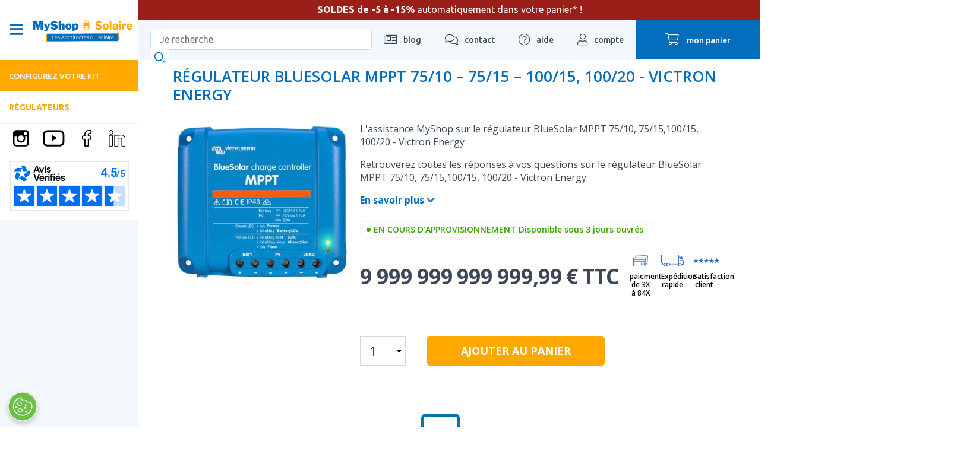

--- FILE ---
content_type: text/html; charset=utf-8
request_url: https://www.myshop-solaire.com/mon-regulateur-bluesolar-s-est-mis-en-battery-life-comment-faire-_r_863_i_2826_a_680.html
body_size: 23952
content:
<!DOCTYPE html>
<html class="no-js" lang='fr'>

<head>
	<title>Mon régulateur BlueSolar s’est mis en Battery Life, comment faire ?</title>
<meta name="generator" content="Clikeo (www.clikeo.fr)" />
<meta name="google-site-verification" content="tDdNLC2YtjO4tgwzrxbt2xlceNu6ClxCvOcOoq1saJs" />
<link href="https://plus.google.com/https://plus.google.com/+Myshopsolairecom/" rel="publisher" />
<meta property="og:site_name" content="MyShop Solaire" />
<meta property="og:title" content="Mon régulateur BlueSolar s’est mis en Battery Life, comment faire ?" />
<meta property="og:description" content="En cours d'édition" />
<meta property="og:url" content="https://www.myshop-solaire.com/regulateur-bluesolar-mppt-75-10-75-15-100-15-100-20-victron-energy-_r_863_i_2826.html" />
<meta property="og:type" content="article" />
<meta property="og:image" content="https://www.myshop-solaire.com/myshop_images/site/logo-myshop-solaire.png" />
<meta property="og:image:width" content="1855" />
<meta property="og:image:height" content="286" />
<script type="application/ld+json">
[{"@context":"http:\/\/schema.org\/","@type":"Organization","name":"MyShop Solaire","brand":"MyShop Solaire","url":"https:\/\/www.myshop-solaire.com","sameAs":["https:\/\/www.facebook.com\/MyShopSolaire","https:\/\/plus.google.com\/+Myshopsolairecom\/","https:\/\/www.linkedin.com\/company\/myshop-solaire\/mycompany\/","https:\/\/twitter.com\/MyShopSolaire","https:\/\/www.instagram.com\/myshopsolaire\/?hl=fr","https:\/\/www.youtube.com\/user\/MyShopSolaire\/videos"]},{"@context":"http:\/\/schema.org\/","@type":"BreadcrumbList","itemListElement":[{"@type":"ListItem","Position":0,"item":{"@id":"regulateurs-_r_863.html","name":"R&eacute;gulateurs"}}]},{"@context":"http:\/\/schema.org\/","@type":"Product","image":"https:\/\/www.myshop-solaire.com\/myshop_images\/produits\/regulateur-bluesolar-charger-mppt.jpg","itemCondition":"http:\/\/schema.org\/NewCondition","name":"R&eacute;gulateur BlueSolar MPPT 75\/10 &ndash; 75\/15 &ndash; 100\/15, 100\/20 - Victron Energy","sku":"2826","description":"L&#039;assistance MyShop sur le r&amp;eacute;gulateur BlueSolar MPPT 75\/10, 75\/15,100\/15, 100\/20 - Victron Energy\r\nRetrouverez toutes les r&amp;eacute;ponses &amp;agrave; vos questions sur le r&amp;eacute;gulateur BlueSolar MPPT 75\/10, 75\/15,100\/15, 100\/20 - Victron Energy","brand":{"@type":"Brand","name":"MyShop-Solaire.com"},"offers":{"price":9999999999999.99,"priceCurrency":"EUR","itemCondition":"http:\/\/schema.org\/NewCondition","availability":"http:\/\/schema.org\/InStock","url":"https:\/\/www.myshop-solaire.com\/regulateur-bluesolar-mppt-75-10-75-15-100-15-100-20-victron-energy-_r_863_i_2826.html"}},{"@context":"http:\/\/schema.org\/","@type":"NewsArticle","headline":"En cours d&#039;&eacute;dition","mainEntityOfPage":"https:\/\/www.myshop-solaire.com\/regulateur-bluesolar-mppt-75-10-75-15-100-15-100-20-victron-energy-_r_863_i_2826.html","datePublished":"1970-01-01T01:00:00+01:00","dateModified":"2024-07-22T17:36:41+02:00","author":{"name":"MyShop Solaire"},"description":"En cours d&#039;&eacute;dition","publisher":{"@type":"Organization","name":"MyShop Solaire","logo":{"@type":"ImageObject","url":"https:\/\/www.myshop-solaire.com\/myshop_images\/site\/logo-myshop-solaire.png"}}}]
</script><meta http-equiv="Content-Type" content="text/html; charset=UTF-8" /><meta http-equiv="X-UA-Compatible" content="IE=edge,chrome=1"><meta name="description" content="En cours d'&eacute;dition" /><meta name="keywords" content=",Mon régulateur BlueSolar s’est mis en Battery Life, comment faire ?" /><meta name="viewport" content="width=device-width, initial-scale=1.0, shrink-to-fit=no"><meta name="revisit-after" content="1 days" /><link rel='dns-prefetch' href='//fonts.googleapis.com' /><link rel='dns-prefetch' href='//static.clikeo.fr' /><link rel='dns-prefetch' href='//cdn.myshop-solaire.com' /><link rel="apple-touch-icon" sizes="180x180" href="/apple-touch-icon.png"><link rel="icon" type="image/png" sizes="32x32" href="/favicon-32x32.png"><link rel="icon" type="image/png" sizes="192x192" href="/android-chrome-192x192.png"><link rel="icon" type="image/png" sizes="16x16" href="/favicon-16x16.png"><link rel="manifest" href="/site.webmanifest"><link rel="mask-icon" href="/safari-pinned-tab.svg" color="#ffe050"><meta name="apple-mobile-web-app-title" content="Myshop Solaire"><meta name="application-name" content="Myshop Solaire"><meta name="msapplication-TileColor" content="#2d89ef"><meta name="theme-color" content="#ffffff"><meta name="facebook-domain-verification" content="7x4k1vznb6ymji9kgjqznxucy6p3wn" /><link rel="canonical" href="https://www.myshop-solaire.com/regulateur-bluesolar-mppt-75-10-75-15-100-15-100-20-victron-energy-_r_863_i_2826.html" /><link rel="alternate" type="application/rss+xml" title="MyShop Solaire - Kits Solaires" href="https://www.myshop-solaire.com/index.phtml?rss=1&amp;lng=FR" /><link rel="preload" as="font" type="font/woff2" href="https://cdn.myshop-solaire.com/templates/fa/webfonts/fa-regular-400.woff2"><link rel="preload" as="font" type="font/woff2" href="https://cdn.myshop-solaire.com/templates/fa/webfonts/fa-solid-900.woff2"><link rel="preload" as="font" type="font/woff2" href="https://cdn.myshop-solaire.com/templates/fa/webfonts/fa-light-300.woff2"><style>@import url('https://fonts.googleapis.com/css?family=Open+Sans:300,300i,400,400i,600,600i,700,700i|Ubuntu:400,500,700&display=swap');</style><script src="https://cdn.myshop-solaire.com/templates/js/jquery.1.11.2.min.js"></script>
<link rel="stylesheet" href="/myshop_images/ecosun.css?1767790629" type="text/css"/>
<link rel="stylesheet" href="https://cdnjs.cloudflare.com/ajax/libs/slick-carousel/1.9.0/slick-theme.css" type="text/css"/>
<link rel="stylesheet" href="https://cdnjs.cloudflare.com/ajax/libs/slick-carousel/1.9.0/slick.css" type="text/css"/> 
<script type="text/javascript" src="https://heatmap.myshop-solaire.com/w7xDNHROHJkwsbBfVfq6VIqS9/heatmap.js" defer ></script>
<script type="text/javascript" src="https://cdnjs.cloudflare.com/ajax/libs/moment.js/2.19.4/moment.min.js" ></script>
<script type="text/javascript" src="https://cdnjs.cloudflare.com/ajax/libs/moment.js/2.19.4/locale/fr.js" ></script> 
			<style>
				@media only screen and (max-width: 1026px) {
					#dce249cc-3fe9-49be-9997-2cebcf2a3c29 {
						display: none;
					}
				}
			</style>
		
			<script>
				var dataLayer = dataLayer || [];

		dataLayer.push({
		  'page':{
		    'type':'article-detail-page',
		    'category':'Regulateurs',
		    'language':'FR',
		    'error':'',
		    'testVariable':'',
		    'cartAmount':'0.00',    
		    'URL':'https://www.myshop-solaire.com/mon-regulateur-bluesolar-s-est-mis-en-battery-life-comment-faire-_r_863_i_2826_a_680.html',
		    'environment':'production'
		  }
		});

			</script> 
	<script>(function(w,d,s,l,i){w[l]=w[l]||[];w[l].push({'gtm.start': new Date().getTime(),event:'gtm.js'});var f=d.getElementsByTagName(s)
	[0],j=d.createElement(s),dl=l!='dataLayer'?'&l='+l:'';j.async=true;j.src='//www.googletagmanager.com/gtm.js?id='+i+dl;f.parentNode.insertBefore(j,f);})
	(window,document,'script','dataLayer','GTM-N2GNC2');</script>
	</head>

<body class="">

	<noscript><iframe src="//www.googletagmanager.com/ns.html?id=GTM-N2GNC2" height="0" width="0" style="display:none;visibility:hidden"></iframe></noscript>
					


	
		<div id="page" class="sticky-forced" >		
			
			<div id="back-top"><a href="#top"><i class="fas fa-chevron-up"></i></a></div>

			

			

			<header  class="header-topper">
				<div class="logo">
					<div class="menu-mobile show-m">
						<a href="#mobile_menu"><i class="far fa-bars"></i></a>
					</div>

											<div class="show-panel-nav hide-m-lower">
							<i class="far fa-bars open"></i>
							<i class="far fa-times close"></i>
						</div>
																							<a class="logo-wrapper" href="/" title='Kits Solaires'>
								<img
																		  
									
																		 src="https://cdn.myshop-solaire.com/myshop_images/logo/logo-myshop-solaire.svg?1" 
									
																										
									alt='Kits Solaires' 
								/>
							</a>
																
					<div class="header-mobile-right">
						<a href="https://www.myshop-solaire.com/index.phtml?lng=FR&srub=55&InitClient" title="mon compte" class="compte show-m"><i class="fal fa-user"></i> </a>
																									<a href="https://wa.me/message/ZRAR4SXXHOCVG1" class="whatsapp hide-xl hide-l hide-m" title="whatsapp"><i class="fab fa-whatsapp"></i></a>
												<a href="https://www.myshop-solaire.com/index.phtml?lng=FR&srub=66&InitEcommerce" title="mon panier" class="panier show-m">
							<div>
								<i class="fal fa-shopping-cart"></i>
																<span class="hide-m-lower">mon panier</span>
															</div>
						</a>
					</div>
				</div>

															<div class="topper-content">
							<p style="text-align: center;"><strong>SOLDES de -5 &agrave; -15%</strong> automatiquement dans votre panier* !</p>
						</div>
									
				<ul class="header-top ">
					<li class="recherche recherche-header">
						<form method="get" action="index.phtml" class="search-form">
    <input type="hidden" name="srub" value="65">
    <input type="hidden" name="lng" value="FR">
    <fieldset style="position:relative;">
        <label for="keyword" style="display:none;">Mots clés</label>
        <input type="text" id="SKEYWORD" name="SKEYWORD" value="" placeholder="Je recherche">
        <button type="submit" name="OKRECHERCHE"><img src="https://cdn.myshop-solaire.com/myshop_images/sitev3/search-icon.svg" alt="Je recherche"></button>
    </fieldset>
</form>					</li>
					<li><a href="decouverte-du-solaire-sur-nos-blogs-_r_1127.html" title="blog"><i class="fal fa-newspaper"></i> <span
								class="hide-m-lower">blog</span></a>
						
											</li>
					<li>
						<a title="contact" href="nous-contacter-_r_59.html" title="Contactez-nous"><i
								class="fal fa-comments"></i> <span class="hide-m-lower">contact</span></a>
						<ul class="ssnav">
							<li class="active">
								<a href="index.phtml?srub=55&shipuppub=1" class="btn">Suivre ma commande</a>
							</li>
							<li class="n">
								<p><b>Par téléphone</b>
									Du Lundi au vendredi<br />
									de 9h à 18h
								</p>
								<a href="tel:01 88 24 25 26'}" class="tel">
									<i class="fal fa-phone-alt"></i> 01 88 24 25 26
								</a>
							</li>
							
															<li class="active">
									<p><b>RDV avec nos ingénieurs</b>
										Bureau ouvert de 9h à 18h.
									</p>
									<a href="votre-rendez-vous-avec-myshop-solaire-_r_968.html" class="btn">Prendre un RDV</a>
								</li>
														<li class="n">
								<p><b>Une autre question ?</b></p>
								<a href="nous-contacter-_r_59.html" class="btn">Formulaire de contact</a>
							</li>
						</ul>
					</li>
					<li><a href="aide-au-montage-_r_861.html" title="aide"><i class="fal fa-question-circle"></i> <span
								class="hide-m-lower">aide</span></a>
						<ul class="ssnav">
							
																								<li class="active">
										<a href="conseiller-virtuel-_r_1228.html"
											class="btn">Votre assistant IA </a>
									</li>
																																<li class="n">
										<a href="sav-conseiller-virtuel-_r_1714.html"
											class="btn">Demandes SAV </a>
									</li>
																																															<li class="active">
										<a href="aide-au-montage-_r_1236.html"
											class="btn">Aide au montage </a>
									</li>
																																<li class="n">
										<a href="guides-de-montage-_r_1269.html"
											class="btn">Guides de montage </a>
									</li>
																					</ul>
					</li>
					<li>
						<a href="https://www.myshop-solaire.com/index.phtml?lng=FR&srub=55&InitClient" title="mon compte"><i class="fal fa-user"></i> <span
								class="hide-m-lower">compte</span></a>
						<ul class="ssnav">
															<li>
									<b>Déjà client ?</b>
									<a href="https://www.myshop-solaire.com/index.phtml?lng=FR&srub=55&InitClient" class="btn">Je me connecte</a>
								</li>
								<li>
									<b>Nouveau client ?</b>
									<a href="https://www.myshop-solaire.com/index.phtml?lng=FR&srub=55&creationnouveaucompte" class="btn">Je crée un compte</a>
								</li>
													</ul>
					</li>
					<li>
						<a href="https://www.myshop-solaire.com/index.phtml?lng=FR&srub=66&InitEcommerce" title="mon panier" class="panier">
							<div>
								<i class="fal fa-shopping-cart"></i>
																<span class="hide-m-lower">mon panier</span>
															</div>
						</a>
											</li>
				</ul>
			</header>

			
												
						
						
						
									
			<aside class="hide-m-lower">
				<div class="sticky-left-nav" data-simplebar>
					<ul class="nav-principale  nav-principale-panel ">
																					<li class=' hsm 				                	 calculateur 				                				                						                					                										'>
									

									<a href="trouvez-votre-kit-_r_579.html" 										>
																				Configurez votre kit
																					<span><i class="fas fa-chevron-right"></i></span>
																			</a>
																			<div class="snav snav-calculateur">
											<p>&nbsp;</p>
<div class="clk-row univers">
<div class="col-s-1-1 col-m-1-2  col-l-1-3 linked">
<div class="univers-item">
<div class="img" style="border: 0px solid white;"><a title="Devis pour l'autoconsommation" href="https://www.myshop-solaire.com/votre-demande-de-dimensionnement-solaire-_r_848.html?devis=AUTO_INSTALLATION">hrhrh<img loading="lazy" style="border: none; display: block; margin-left: auto; margin-right: auto;" src="https://cdn.myshop-solaire.com/myshop_images/visuels/menu-configurez/raccorde-autoconsommation.jpg" border="0" alt="Devis pour l'autoconsommation" width="300" height="300" /></a></div>
<p style="text-align: center;"><span style="color: #000000;"><a style="color: #000000;" href="https://www.myshop-solaire.com/votre-demande-de-dimensionnement-solaire-_r_848.html?devis=AUTO_INSTALLATION">MA&nbsp;MAISON&nbsp;RACCORD&Eacute;E AU R&Eacute;SEAU</a></span></p>
</div>
</div>
<div class="col-s-1-1 col-m-1-2  col-l-1-3 linked">
<div class="univers-item">
<div class="img" style="border: 0px solid white;"><a title="Station solaire" href="choix-stations-solaires-_r_1252.html"><img loading="lazy" style="border: none; display: block; margin-left: auto; margin-right: auto;" src="https://cdn.myshop-solaire.com/myshop_images/visuels/menu-configurez/station-solaire.jpg" border="0" alt="Station solaire" width="395" height="395" /></a></div>
<p style="text-align: center;"><span style="color: #000000;"><a style="color: #000000;" href="choix-stations-solaires-_r_1252.html">Station&nbsp;<strong>solaire&nbsp;</strong> plug &amp; play</a></span></p>
</div>
</div>
<div class="col-s-1-1 col-m-1-2  col-l-1-3 linked">
<div class="univers-item">
<div class="img" style="border: 0px solid white;"><a title="Devis pour site isol&eacute;" href="votre-demande-de-dimensionnement-solaire-_r_848.html?devis=SITE_ISOLE"><img loading="lazy" style="border: none; display: block; margin-left: auto; margin-right: auto;" src="https://cdn.myshop-solaire.com/myshop_images/visuels/menu-configurez/solaire-autonomie.jpg" border="0" alt="Devis pour site autonome" width="300" height="300" /></a></div>
<p style="text-align: center;"><span style="color: #000000;"><a style="color: #000000;" href="votre-demande-de-dimensionnement-solaire-_r_848.html?devis=SITE_ISOLE">Rendre ma maison <strong>&nbsp;autonome</strong></a></span></p>
</div>
</div>
<div class="col-s-1-1 col-m-1-2  col-l-1-3 linked">
<div class="univers-item">
<div class="img" style="border: 0px solid white;"><a title="Devis pour van et fourgon" href="votre-demande-de-dimensionnement-solaire-_r_848.html?devis=VAN_FOURGON"><img loading="lazy" style="border: none; display: block; margin-left: auto; margin-right: auto;" src="https://cdn.myshop-solaire.com/myshop_images/visuels/menu-configurez/vehicule-solaire.jpg" border="0" alt="Devis pour van" width="300" height="300" /></a></div>
<p style="text-align: center;"><span style="color: #000000;"><a style="color: #000000;" href="votre-demande-de-dimensionnement-solaire-_r_848.html?devis=VAN_FOURGON">&Eacute;quiper mon&nbsp;<strong>v&eacute;hicule</strong>&nbsp;en solaire</a></span></p>
</div>
</div>
<div class="col-s-1-1 col-m-1-2  col-l-1-3 linked">
<div class="univers-item">
<div class="img" style="border: 0px solid white;"><a title="ESS" href="votre-demande-de-dimensionnement-solaire-_r_848.html?devis=KIT_ESS"><img loading="lazy" style="border: none; display: block; margin-left: auto; margin-right: auto;" src="https://cdn.myshop-solaire.com/myshop_images/myshop-solaire/visuels-cta/coupure-electrique.jpg" border="0" alt="Kit ESS" width="254" height="152" /></a></div>
<p style="text-align: center;"><a href="votre-demande-de-dimensionnement-solaire-_r_848.html?devis=KIT_ESS">Se prot&eacute;ger D'UNE <strong>&nbsp;COUPURE &Eacute;LECTRIQUE</strong></a></p>
</div>
</div>
<div class="col-s-1-1 col-m-1-2  col-l-1-3 linked" style="text-align: center;">
<div class="univers-item">
<div class="img"><a title="Trouver votre batterie Ecoflow" href="quelle-batterie-ecoflow--_r_1176.html"><img loading="lazy" style="border: none; display: block; margin-left: auto; margin-right: auto;" src="https://cdn.myshop-solaire.com/myshop_images/myshop-solaire/visuels-cta/picto-batterie-ecoflow.png" border="0" alt="Trouver votre batterie Ecoflow" width="500" height="333" /></a></div>
<p><span style="color: #000000;"><a style="color: #000000;" href="quelle-batterie-ecoflow--_r_1176.html"><strong>Batterie nomade&nbsp;</strong> pour mes loisirs</a></span></p>
</div>
</div>
<div class="col-s-1-1 col-m-1-2  col-l-1-3 linked">
<div class="univers-item">
<div class="img"><a title="Devis pour bateau et voilier" href="votre-demande-de-dimensionnement-solaire-_r_848.html?devis=KIT_NAUTISME"><img loading="lazy" style="border: none; display: block; margin-left: auto; margin-right: auto;" src="https://cdn.myshop-solaire.com/myshop_images/myshop-solaire/visuels-cta/equiper-bateau.jpg" border="0" alt="Devis pour bateau" width="254" height="152" /></a></div>
<p style="text-align: center;"><span style="color: #000000;"><a style="color: #000000;" href="votre-demande-de-dimensionnement-solaire-_r_848.html?devis=KIT_NAUTISME">&Eacute;quiper mon <strong>&nbsp;bateau</strong>&nbsp;en solaire</a></span></p>
</div>
</div>
<div class="col-s-1-1 col-m-1-2  col-l-1-3 linked">
<div class="univers-item">
<div class="img"><a title="Devis pour une pompa &agrave; eau solaire" href="formulaire-chauffe-eaux-_r_1273.html"><img loading="lazy" style="border: none; display: block; margin-left: auto; margin-right: auto;" src="https://cdn.myshop-solaire.com/myshop_images/myshop-solaire/visuels-cta/chauffe-eau-solaire.jpg" border="0" alt="Devis pour pompage solaire" width="254" height="152" /></a></div>
<p style="text-align: center;"><span style="color: #000000;"><a style="color: #000000;" href="formulaire-chauffe-eaux-_r_1273.html"><strong>Chauffe eau</strong>&nbsp;solaire pour ma maison</a></span></p>
</div>
</div>
<div class="col-s-1-1 col-m-1-2  col-l-1-3 linked">
<div class="univers-item">
<div class="img"><a title="Devis pour une pompa &agrave; eau solaire" href="pompe-solaire-_r_1290.html"><img loading="lazy" style="border: none; display: block; margin-left: auto; margin-right: auto;" src="https://cdn.myshop-solaire.com/myshop_images/myshop-solaire/visuels-cta/solar-micro-pump.jpg" border="0" alt="Devis pour pompage solaire" width="254" height="152" /></a></div>
<p style="text-align: center;"><span style="color: #000000;"><a style="color: #000000;" href="pompe-solaire-_r_1290.html">TROUVER UNE&nbsp;POMPE SOLAIRE</a></span></p>
</div>
</div>
</div>
<p>&nbsp;</p>
										</div>
																	</li>
																												<li class=' hsm 				                					                				                						                					                										'>
									

									<a href="plug-play-_r_1662.html" 										>
																				Plug & Play
																					<span><i class="fas fa-chevron-right"></i></span>
																			</a>
																			<div class="snav 											
											">
																						<ul>
																																							<li
															class="">
															<a href="station-plug-play-_r_1663.html" >Stations solaires Plug & Play</a>
																													</li>
																																																				<li
															class=" hssm ">
															<a href="batteries-plug-play-_r_1414.html" >Batterie<small>voir tout</small></a>
																															<ul class="ssnav">
																																																						<li >
																				<a href="batteries-plug-play-zendure-_r_1664.html" >Zendure</a>
																																							</li>
																																																																								<li >
																				<a href="batteries-marstek-solaires-puissantes-sans-contraintes-_r_1721.html" >Marstek</a>
																																							</li>
																																																																								<li >
																				<a href="batteries-nomades-ecoflow-_r_1579.html" >Ecoflow</a>
																																							</li>
																																																																								<li >
																				<a href="batteries-nomades-anker-_r_1649.html" >Anker</a>
																																							</li>
																																																			</ul>
																													</li>
																																																				<li
															class="">
															<a href="kits-complets-plug-play-_r_1665.html" >Kits complets</a>
																													</li>
																																				</ul>
																							<div class="snav-img">
													
													
												</div>
																					</div>
																	</li>
																												<li class=' hsm 				                					                				                						                					                										'>
									

									<a href="kit-solaire-et-panneau-solaire-pour-l-autoconsommation-_r_569.html" 										>
																				Maison raccordée
																					<span><i class="fas fa-chevron-right"></i></span>
																			</a>
																			<div class="snav 											
											 snav-v2 ">
																						<ul>
																																							<li
															class=" hssm ">
															<a href="kits-solaires-plug-and-play-prets-a-brancher-_r_1023.html" >Kits solaires<small>voir tout</small><span><i class="fas fa-chevron-right"></i></span></a>
																															<ul class="ssnav">
																																																						<li >
																				<a href="https://www.myshop-solaire.com/plug-play-_r_1662.html" >Plug and play</a>
																																																																																</li>
																																																																								<li >
																				<a href="micro-onduleurs-_r_1219.html" >Micro onduleurs</a>
																																																																																</li>
																																																																								<li >
																				<a href="onduleur-central-alimentation-fiable-et-efficace-_r_1086.html" >Onduleur Central</a>
																																																																																</li>
																																																																								<li >
																				<a href="kit-solaire-avec-batterie-pour-autoconsommation-_r_1632.html" >Kits de stockage</a>
																																																																																</li>
																																																																								<li >
																				<a href="chauffe-eau-solaire-pour-eau-sanitaire-_r_898.html" >Hybride PVT et piscine</a>
																																																																																</li>
																																																			</ul>
																													</li>
																																																				<li
															class=" hssm ">
															<a href="Equipements-_r_1045.html" >Equipements<small>voir tout</small><span><i class="fas fa-chevron-right"></i></span></a>
																															<ul class="ssnav">
																																																						<li >
																				<a href="panneaux-solaires-pour-une-autoconsommation-totale-_r_1047.html" >Panneau solaire</a>
																																																																																</li>
																																																																								<li >
																				<a href="enphase-_r_1066.html" >Enphase</a>
																																																																																</li>
																																																																								<li >
																				<a href="apsystems-_r_1067.html" >APSystem</a>
																																																																																</li>
																																																																								<li >
																				<a href="huawei-_r_1059.html" >Huawei</a>
																																																																																</li>
																																																																								<li >
																				<a href="sofar-_r_1729.html" >Sofar</a>
																																																																																</li>
																																																																								<li >
																				<a href="coffrets-de-protection-_r_1052.html" >Coffret de protection</a>
																																																																																</li>
																																																																								<li >
																				<a href="fixations-toit-sol-_r_1671.html" >Fixations</a>
																																																																																</li>
																																																																								<li >
																				<a href="accessoires-_r_1724.html" >Accessoires - Câbles</a>
																																																																																</li>
																																																																								<li >
																				<a href="accessoires-solaire-thermique-_r_902.html" >Accessoires solaires thermiques</a>
																																																																																</li>
																																																																								<li >
																				<a href="station-pour-vehicule-electrique-_r_1193.html" >Bornes de recharge VE</a>
																																																																																</li>
																																																			</ul>
																													</li>
																																																				<li
															class=" hssm ">
															<a href="services-pour-maison-raccordee-_r_1669.html" >Services<small>voir tout</small><span><i class="fas fa-chevron-right"></i></span></a>
																															<ul class="ssnav">
																																																						<li >
																				<a href="formalites-administratives-_r_1053.html" >Formalités administratives</a>
																																																																																</li>
																																																																								<li >
																				<a href="service-d-installation-_r_1670.html" >Heliovie – Installateur solaire</a>
																																																																																</li>
																																																			</ul>
																													</li>
																																				</ul>
																					</div>
																	</li>
																												<li class=' hsm 				                					                				                						                					                										'>
									

									<a href="kits-solaires-pour-une-maison-autonome-en-electricite-_r_10.html" 										>
																				Maison autonome
																					<span><i class="fas fa-chevron-right"></i></span>
																			</a>
																			<div class="snav 											
											 snav-v2 ">
																						<ul>
																																							<li
															class=" hssm ">
															<a href="kits-a-monter-soi-meme-_r_1543.html" >Kits à monter soi-même<small>voir tout</small><span><i class="fas fa-chevron-right"></i></span></a>
																															<ul class="ssnav">
																																																						<li >
																				<a href="faibles-consommations-12v-_r_1149.html" >Victron - Petit besoin 12V</a>
																																																																																</li>
																																																																								<li >
																				<a href="consommation-peu-elevee-230v-1-a-3-panneaux-_r_1156.html" >Victron - Tiny 230V - 1 à 3 panneaux</a>
																																																																																</li>
																																																																								<li >
																				<a href="victron-chalet-230v-_r_1159.html" >Victron - Chalet 230V - 4 à 8 panneaux</a>
																																																																																</li>
																																																																								<li >
																				<a href="consommation-tres-elevee-10-a-12-panneaux-_r_1163.html" >Victron - Maison 230V - 10 à 12 panneaux</a>
																																																																																</li>
																																																																								<li >
																				<a href="kit-solaire-afrique-_r_1018.html" >Victron - Afrique 230V</a>
																																																																																</li>
																																																			</ul>
																													</li>
																																																				<li
															class=" hssm ">
															<a href="kits-solaires-pre-cables-_r_1544.html" >Kits solaires pré câblé<small>voir tout</small><span><i class="fas fa-chevron-right"></i></span></a>
																															<ul class="ssnav">
																																																						<li >
																				<a href="bluetti-petit-besoin-12v-230v-_r_1184.html" >Bluetti - Petit besoin 12V / 230V</a>
																																																																																</li>
																																																																								<li >
																				<a href="bluetti-tiny-230v-_r_1545.html" >Bluetti - Tiny 230V</a>
																																																																																</li>
																																																																								<li >
																				<a href="bluetti-maison-230v-_r_1546.html" >Bluetti - Maison 230V</a>
																																																																																</li>
																																																			</ul>
																													</li>
																																																				<li
															class=" hssm ">
															<a href="kit-anti-coupure-_r_1547.html" >Kit Anti-coupure<small>voir tout</small><span><i class="fas fa-chevron-right"></i></span></a>
																															<ul class="ssnav">
																																																						<li >
																				<a href="kit-complet-anti-coupure-a-monter-soi-meme-_r_1549.html" >Kit complet anti-coupure - A monter soi même</a>
																																																																																</li>
																																																																								<li >
																				<a href="kit-stockage-autoconsommation-anti-coupure-_r_1550.html" >Kit stockage autoconsommation/ anti-coupure</a>
																																																																																</li>
																																																			</ul>
																													</li>
																																																				<li
															class=" hssm ">
															<a href="kit-de-pompage-_r_658.html" >Kit de pompage<small>voir tout</small><span><i class="fas fa-chevron-right"></i></span></a>
																															<ul class="ssnav">
																																																						<li >
																				<a href="kit-de-pompage-solaire-avec-pompe-immergee-_r_666.html" >Lorentz - Pompage immergé</a>
																																																																																</li>
																																																																								<li >
																				<a href="kit-de-pompage-solaire-pour-filtration-de-piscine-_r_667.html" >Lorentz - Pompage piscine, arrosage</a>
																																																																																</li>
																																																			</ul>
																													</li>
																																																				<li
															class=" hssm ">
															<a href="kit-chauffe-eau-solaire-_r_1564.html" >Kit chauffe-eau<small>voir tout</small><span><i class="fas fa-chevron-right"></i></span></a>
																															<ul class="ssnav">
																																																						<li >
																				<a href="ese-chauffe-eau-thermosiphon-_r_1020.html" >ESE - Chauffe eau thermosiphon</a>
																																																																																</li>
																																																																								<li >
																				<a href="fothermo-chauffe-eau-solaire-_r_1565.html" >Fothermo - Chauffe-eau solaire</a>
																																																																																</li>
																																																			</ul>
																													</li>
																																																				<li
															class=" hssm ">
															<a href="produits-unitaires-_r_1566.html" >Produits unitaires<small>voir tout</small><span><i class="fas fa-chevron-right"></i></span></a>
																															<ul class="ssnav">
																																																						<li >
																				<a href="panneau-solaire-_r_675.html" >Panneau solaire</a>
																																																																																</li>
																																																																								<li >
																				<a href="fixation-_r_1046.html" >Fixation</a>
																																																																																</li>
																																																																								<li >
																				<a href="batteries-_r_1567.html" >Batterie</a>
																																																																																</li>
																																																																								<li >
																				<a href="regulateur-solaire-_r_687.html" >Régulateur solaire MPPT et PWM</a>
																																																																																</li>
																																																																								<li >
																				<a href="convertisseur-victron-energy-_r_697.html" >Convertisseur de tension</a>
																																																																																</li>
																																																																								<li >
																				<a href="convertisseurs-chargeurs-victron-energy-_r_701.html" >Convertisseur-Chargeur</a>
																																																																																</li>
																																																																								<li >
																				<a href="chargeurs-de-batteries-_r_688.html" >Chargeur de batteries</a>
																																																																																</li>
																																																																								<li >
																				<a href="groupe-electrogene-et-accessoires-_r_944.html" >Groupe électrogène</a>
																																																																																</li>
																																																																								<li >
																				<a href="distribution-electrique-et-protection-_r_1570.html" >Distribution électrique et protection</a>
																																																																																</li>
																																																																								<li >
																				<a href="refrigerateur-congelateur-et-glaciere-_r_945.html" >Réfrigérateur / Glacière</a>
																																																																																</li>
																																																																								<li >
																				<a href="chauffages-_r_1672.html" >Chauffages</a>
																																																																																</li>
																																																			</ul>
																													</li>
																																				</ul>
																					</div>
																	</li>
																												<li class=' hsm 				                					                				                						                					                										'>
									

									<a href="kit-solaire-camping-car-et-camion-amenage-_r_648.html" 										>
																				Véhicules / Camping-car
																					<span><i class="fas fa-chevron-right"></i></span>
																			</a>
																			<div class="snav 											
											 snav-v2 ">
																						<ul>
																																							<li
															class=" hssm ">
															<a href="kits-solaires-a-monter-soi-meme-faciles-economiques-_r_1621.html" >Kits solaire à monter soi-même<small>voir tout</small><span><i class="fas fa-chevron-right"></i></span></a>
																															<ul class="ssnav">
																																																						<li >
																				<a href="kits-solaires-week-end-autonomie-sous-200w-pratique-et-portable-_r_831.html" >Kits week-end</a>
																																																																																</li>
																																																																								<li >
																				<a href="kits-solaires-pour-road-trip-autonomie-en-voyage-_r_860.html" >Kits Roadtrip</a>
																																																																																</li>
																																																																								<li >
																				<a href="kits-solaires-avec-batterie-Energie-stockee-partout-_r_834.html" >Kits avec batterie</a>
																																																																																</li>
																																																																								<li >
																				<a href="kits-solaires-pour-bus-foodtruck-Energie-mobile-et-durable-_r_1342.html" >Kit Bus / Camion / FoodTruck</a>
																																																																																</li>
																																																			</ul>
																													</li>
																																																				<li
															class=" hssm ">
															<a href="kits-solaires-plug-play-ecoflow-bluetti-simples-et-efficaces-_r_1622.html" >Plug and Play Ecoflow / Bluetti / Anker<small>voir tout</small><span><i class="fas fa-chevron-right"></i></span></a>
																															<ul class="ssnav">
																																																						<li >
																				<a href="batterie-ecoflow-puissance-et-autonomie-partout-_r_1623.html" >Batteries Ecoflow</a>
																																																																																</li>
																																																																								<li >
																				<a href="kits-solaires-ecoflow-solution-cle-en-main-pour-vos-besoins-_r_1117.html" >Kits solaire Ecoflow</a>
																																																																																</li>
																																																																								<li >
																				<a href="accessoires-ecoflow-optimisez-votre-systeme-solaire-_r_1624.html" >Accessoires Ecoflow</a>
																																																																																</li>
																																																																								<li >
																				<a href="batterie-bluetti-Energie-portable-pour-tous-vos-besoins-_r_1625.html" >Batteries Bluetti</a>
																																																																																</li>
																																																																								<li >
																				<a href="kits-solaires-bluetti-simples-rentables-et-performants-_r_1600.html" >Kits solaire Bluetti</a>
																																																																																</li>
																																																																								<li >
																				<a href="accessoires-bluetti-completez-votre-kit-solaire-_r_1626.html" >Accessoires Bluetti</a>
																																																																																</li>
																																																																								<li >
																				<a href="batteries-anker-_r_1653.html" >Batteries Anker</a>
																																																																																</li>
																																																			</ul>
																													</li>
																																																				<li
															class=" hssm ">
															<a href="charge-par-l-alternateur-_r_851.html" >Charge par l'alternateur<small>voir tout</small><span><i class="fas fa-chevron-right"></i></span></a>
																															<ul class="ssnav">
																																																						<li >
																				<a href="guide-comment-choisir-son-coupleur-_r_946.html" >Guide - Comment choisir son coupleur ?</a>
																																																																																</li>
																																																																								<li >
																				<a href="coupleur-separateur-_r_854.html" >Coupleur séparateur</a>
																																																																																</li>
																																																																								<li >
																				<a href="chargeur-booster-dc-dc-_r_855.html" >Chargeur Booster DC/DC</a>
																																																																																</li>
																																																			</ul>
																													</li>
																																																				<li
															class=" hssm ">
															<a href="Equipements-unitaires-_r_1673.html" >Équipements unitaires<small>voir tout</small><span><i class="fas fa-chevron-right"></i></span></a>
																															<ul class="ssnav">
																																																						<li >
																				<a href="production-solaire-_r_910.html" >Production solaire</a>
																																																																																</li>
																																																																								<li >
																				<a href="batteries-de-service-et-surveillance-_r_1327.html" >Batteries de service et surveillance</a>
																																																																																</li>
																																																																								<li >
																				<a href="convertisseurs-de-tension-_r_1324.html" >Convertisseurs de tension</a>
																																																																																</li>
																																																																								<li >
																				<a href="chargeurs-de-batterie-_r_1330.html" >Chargeurs de batterie</a>
																																																																																</li>
																																																																								<li >
																				<a href="distribution-electrique-et-protection-_r_1417.html" >Distribution électrique et protection</a>
																																																																																</li>
																																																																								<li >
																				<a href="vie-nomade-les-indispensables-_r_911.html" >Vie nomade : les indispensables</a>
																																																																																</li>
																																																			</ul>
																													</li>
																																																				<li
															class=" hssm ">
															<a href="service-vehicule-_r_1717.html" >Services Véhicule<small>voir tout</small><span><i class="fas fa-chevron-right"></i></span></a>
																															<ul class="ssnav">
																																																						<li >
																				<a href="homologation-vasp-guide-demarches-pour-votre-vehicule-_r_1646.html" >Homologation VASP</a>
																																																																																</li>
																																																																								<li >
																				<a href="partenaires-amenageurs-_r_1363.html" >Partenaires aménageurs</a>
																																																																																</li>
																																																																								<li >
																				<a href="partenaire-assurloisirs-vehicule-_r_1716.html" >Assurloisirs : l'assurance véhicule</a>
																																																																																</li>
																																																			</ul>
																													</li>
																																				</ul>
																					</div>
																	</li>
																												<li class=' hsm 				                					                				                						                					                										'>
									

									<a href="batteries-nomades-_r_1674.html" 										>
																				Batteries nomades
																					<span><i class="fas fa-chevron-right"></i></span>
																			</a>
																			<div class="snav 											
											">
																						<ul>
																																							<li
															class=" hssm ">
															<a href="batterie-seule-_r_1675.html" >Batterie seule<small>voir tout</small></a>
																															<ul class="ssnav">
																																																						<li >
																				<a href="batteries-nomades-ecoflow-_r_1678.html" >EcoFlow</a>
																																							</li>
																																																																								<li >
																				<a href="https://www.myshop-solaire.com/batterie-bluetti-Energie-portable-pour-tous-vos-besoins-_r_1625.html" >Bluetti</a>
																																							</li>
																																																																								<li >
																				<a href="https://www.myshop-solaire.com/batteries-anker-_r_1653.html" >Anker</a>
																																							</li>
																																																			</ul>
																													</li>
																																																				<li
															class=" hssm ">
															<a href="kits-complets-nomades-_r_1676.html" >Kits complets nomades<small>voir tout</small></a>
																															<ul class="ssnav">
																																																						<li >
																				<a href="https://www.myshop-solaire.com/kits-solaires-ecoflow-solution-cle-en-main-pour-vos-besoins-_r_1117.html" >EcoFlow</a>
																																							</li>
																																																																								<li >
																				<a href="https://www.myshop-solaire.com/kits-solaires-bluetti-simples-rentables-et-performants-_r_1600.html" >Bluetti</a>
																																							</li>
																																																																								<li >
																				<a href="kits-complets-anker-_r_1683.html" >Anker</a>
																																							</li>
																																																			</ul>
																													</li>
																																																				<li
															class=" hssm ">
															<a href="Equipements-unitaires-nomade-_r_1677.html" >Équipements unitaires<small>voir tout</small></a>
																															<ul class="ssnav">
																																																						<li >
																				<a href="panneau-solaire-rigide-_r_1684.html" >Panneau  solaire rigide</a>
																																							</li>
																																																																								<li >
																				<a href="panneau-solaire-pliable-_r_1685.html" >Panneau solaire pliable</a>
																																							</li>
																																																			</ul>
																													</li>
																																				</ul>
																							<div class="snav-img">
													
													
												</div>
																					</div>
																	</li>
																												<li class=' hsm 				                					                				                						                					                										'>
									

									<a href="bateau-_r_647.html" 										>
																				Bateau
																					<span><i class="fas fa-chevron-right"></i></span>
																			</a>
																			<div class="snav 											
											 snav-v2 ">
																						<ul>
																																							<li
															class=" hssm ">
															<a href="production-solaire-_r_1304.html" >Production solaire<small>voir tout</small><span><i class="fas fa-chevron-right"></i></span></a>
																															<ul class="ssnav">
																																																						<li >
																				<a href="panneau-solaire-pour-tout-besoin-bateau-nomade-autoconsommation-autonomie--_r_1295.html" >Panneau solaire</a>
																																																																																</li>
																																																																								<li >
																				<a href="mppt-_r_1439.html" >MPPT</a>
																																																																																</li>
																																																																								<li >
																				<a href="pwm-_r_1440.html" >PWM</a>
																																																																																</li>
																																																																								<li >
																				<a href="fixations-pour-kit-solaire-nautisme-_r_645.html" >Fixations panneaux solaires</a>
																																																																																</li>
																																																																								<li >
																				<a href="kit-hivernage-_r_1292.html" >Kit hivernage</a>
																																																																																</li>
																																																																								<li >
																				<a href="navigation-_r_835.html" >Kit Navigation / Plaisance</a>
																																																																																</li>
																																																			</ul>
																													</li>
																																																				<li
															class=" hssm ">
															<a href="batterie-de-surveillance-controle-solaire-_r_1296.html" >Batterie de service et surveillance<small>voir tout</small><span><i class="fas fa-chevron-right"></i></span></a>
																															<ul class="ssnav">
																																																						<li >
																				<a href="batteries-gel-performance-et-longevite-garantie-_r_1298.html" >Batterie GEL</a>
																																																																																</li>
																																																																								<li >
																				<a href="batterie-lithium-_r_1299.html" >Batterie Lithium</a>
																																																																																</li>
																																																																								<li >
																				<a href="batterie-nomade-_r_1300.html" >Batterie Nomade</a>
																																																																																</li>
																																																																								<li >
																				<a href="extension-batterie-nomade-_r_1441.html" >Extension batterie nomade</a>
																																																																																</li>
																																																																								<li >
																				<a href="monitoring-_r_916.html" >Monitoring</a>
																																																																																</li>
																																																																								<li >
																				<a href="accessoires-batterie-_r_1442.html" >Accessoires batterie - Bateau</a>
																																																																																</li>
																																																																								<li >
																				<a href="batteries-nomades-bluetti-_r_1580.html" >Bluetti</a>
																																																																																</li>
																																																			</ul>
																													</li>
																																																				<li
															class=" hssm ">
															<a href="convertisseurs-d-energie-_r_1305.html" >Convertisseurs d'energie<small>voir tout</small><span><i class="fas fa-chevron-right"></i></span></a>
																															<ul class="ssnav">
																																																						<li >
																				<a href="convertisseur-chargeur-230v-_r_1307.html" >Convertisseur-chargeur 230V - Bateau</a>
																																																																																</li>
																																																																								<li >
																				<a href="convertisseur-classique-230v-_r_1306.html" >Convertisseur classique 230V</a>
																																																																																</li>
																																																																								<li >
																				<a href="convertisseurs-dc-12v-24v-_r_1320.html" >Convertisseurs DC 12V-24V</a>
																																																																																</li>
																																																																								<li >
																				<a href="convertisseurs-dc-24v-12v-_r_1321.html" >Convertisseurs DC 24V-12V</a>
																																																																																</li>
																																																			</ul>
																													</li>
																																																				<li
															class=" hssm ">
															<a href="chargeurs-de-batterie-_r_1308.html" >Chargeurs de batterie<small>voir tout</small><span><i class="fas fa-chevron-right"></i></span></a>
																															<ul class="ssnav">
																																																						<li >
																				<a href="chargeur-batterie-12v-rapide-efficace-et-securise-_r_1309.html" >Chargeur pour batterie 12V</a>
																																																																																</li>
																																																																								<li >
																				<a href="chargeur-pour-batterie-24v-_r_1310.html" >Chargeur pour batterie 24V</a>
																																																																																</li>
																																																			</ul>
																													</li>
																																																				<li
															class=" hssm ">
															<a href="charge-par-l-alternateur-repartiteur-_r_1319.html" >Charge par l'alternateur / Répartiteur<small>voir tout</small><span><i class="fas fa-chevron-right"></i></span></a>
																															<ul class="ssnav">
																																																						<li >
																				<a href="repartiteurs-_r_1322.html" >Répartiteurs</a>
																																																																																</li>
																																																																								<li >
																				<a href="coupleur-separateur-_r_1323.html" >Coupleur séparateur</a>
																																																																																</li>
																																																																								<li >
																				<a href="chargeur-booster-dc-dc-_r_1443.html" >Chargeur Booster DC DC</a>
																																																																																</li>
																																																			</ul>
																													</li>
																																																				<li
															class=" hssm ">
															<a href="distribution-electrique-et-protections-_r_1311.html" >Distribution électrique et protections<small>voir tout</small><span><i class="fas fa-chevron-right"></i></span></a>
																															<ul class="ssnav">
																																																						<li >
																				<a href="tableaux-electriques-_r_1314.html" >Tableaux électriques</a>
																																																																																</li>
																																																																								<li >
																				<a href="disjoncteurs-et-fusibles-_r_1315.html" >Disjoncteurs et fusibles</a>
																																																																																</li>
																																																																								<li >
																				<a href="coupe-circuit-et-battery-protect-_r_1318.html" >Coupe-circuit et battery protect</a>
																																																																																</li>
																																																																								<li >
																				<a href="connectiques-_r_1317.html" >Connectiques</a>
																																																																																</li>
																																																																								<li >
																				<a href="cablage-dc-pour-installation-solaire-sur-bateau-_r_1316.html" >Câblage DC - Bâteau</a>
																																																																																</li>
																																																																								<li >
																				<a href="prises-de-quai-_r_1313.html" >Prises de Quai</a>
																																																																																</li>
																																																			</ul>
																													</li>
																																																				<li
															class=" hssm ">
															<a href="vie-en-bateau-les-indispensables-_r_915.html" >Vie en bateau : les indispensables<small>voir tout</small><span><i class="fas fa-chevron-right"></i></span></a>
																															<ul class="ssnav">
																																																						<li >
																				<a href="prises-usb-leds-_r_1444.html" >Prises usb / LEDS</a>
																																																																																</li>
																																																																								<li >
																				<a href="glaciere-_r_740.html" >Glacière</a>
																																																																																</li>
																																																																								<li >
																				<a href="solutions-liees-a-l-eau-pour-tous-vos-deplacements-nomade-_r_1447.html" >Eau</a>
																																																																																</li>
																																																																								<li >
																				<a href="refrigerateur-_r_1445.html" >Réfrigérateur</a>
																																																																																</li>
																																																																								<li >
																				<a href="chauffage-_r_1448.html" >Chauffage</a>
																																																																																</li>
																																																																								<li >
																				<a href="notre-selection-d-electromenager-_r_1446.html" >Electroménager - Bateau</a>
																																																																																</li>
																																																																								<li >
																				<a href="groupe-electrogene-_r_1449.html" >Groupe électrogène</a>
																																																																																</li>
																																																																								<li >
																				<a href="climatisation-_r_1016.html" >Climatisation</a>
																																																																																</li>
																																																			</ul>
																													</li>
																																				</ul>
																					</div>
																	</li>
																												<li class='				                					                				                						                					                										 destockage '>
									

									<a href="destockage-produits-grandes-marques-a-prix-reduits-_r_1229.html" 										>
																				PROMOS - DESTOCKAGE
																			</a>
																	</li>
																		</ul>


										<ul class="nav-inter ">

													<li class='calculateur'>
								<a href="trouvez-votre-kit-_r_579.html" title="Déterminons ensemble votre kit">
									Configurez votre kit
								</a>
							</li>
						
																			
						  
												
												

						
						
													<li class="current-rubrique">
								<a>Régulateurs</a>
							</li>
						
												
												
					</ul>

					
					<div class="social">
						
						
						
						
																												<a href="https://www.instagram.com/myshopsolaire/?hl=fr" target="_blank" title="Instagram Myshop Solaire">
									<img src="https://cdn.myshop-solaire.com/myshop_images/logo/pictos/is-n.svg" alt="Instagram Myshop Solaire" style="max-height:28px">
								</a>
																						<a href="https://www.youtube.com/user/MyShopSolaire/videos" target="_blank" title="Youtube Myshop Solaire">
									<img src="https://cdn.myshop-solaire.com/myshop_images/logo/pictos/yt-n.svg" alt="Youtube Myshop Solaire" style="max-height:28px">
								</a>
																						<a href="https://www.facebook.com/MyShopSolaire" target="_blank" title="Facebook Myshop Solaire">
									<img src="https://cdn.myshop-solaire.com/myshop_images/logo/pictos/facebook-100.png" alt="Facebook Myshop Solaire" style="max-height:28px">
								</a>
																						<a href="https://www.linkedin.com/company/myshop-solaire/mycompany/" target="_blank" title="LinkedIn Myshop Solaire">
									<img src="https://cdn.myshop-solaire.com/myshop_images/logo/pictos/linkedin-100.png" alt="LinkedIn Myshop Solaire" style="max-height:28px">
								</a>
							
						
					</div>
					 																											<div style="display:block;text-align:center;padding:15px 0;background-color:white;">
								<div id="dce249cc-3fe9-49be-9997-2cebcf2a3c29" style="margin: auto;">
								</div><script async charset="utf-8" src="https://widgets.rr.skeepers.io/generated/3b533549-f6ec-9754-7de7-5709d9663fbe/dce249cc-3fe9-49be-9997-2cebcf2a3c29.js"></script>
						</div>
						
						<style>
							#dce249cc-3fe9-49be-9997-2cebcf2a3c29 >a{margin:auto;}
						</style>
						
										<div class="box-aside">
						<!--<p><img loading="lazy" src="https://cdn.myshop-solaire.com/myshop_images/divers/logo-ft.png" border="0" width="150" /></p>-->
<p> </p>
					</div>
				</div>

			</aside>

			<div id="site-content"  class="site-container" >
							


	
    				
<div id="detail-produit">
	<div class="clk-row">
		<div class="col-s-1">
			<h1>Régulateur BlueSolar MPPT 75/10 – 75/15 – 100/15, 100/20 - Victron Energy</h1>

		</div>
		<div class="col-m-1-3 col-text-center">
							
					                	            	    		<a data-fancybox="images"  href="https://cdn.myshop-solaire.com/myshop_images/produits/regulateur-bluesolar-charger-mppt.jpg" rel="visuel" data-caption="Régulateur BlueSolar MPPT 75/10 – 75/15 – 100/15, 100/20 - Victron Energy / Régulateurs">
					<img itemprop="image" id="ImageProduit"  src="https://cdn.myshop-solaire.com/myshop_images/produits/regulateur-bluesolar-charger-mppt_prd2.jpg" alt="Régulateur BlueSolar MPPT 75/10 – 75/15 – 100/15, 100/20 - Victron Energy / Régulateurs" />
				</a>
			
			<div class="clk-row hide-mobile">
										                    	                	            		            								</div>

		</div>
		<div class="col-m-2-3">
							<div class="desc-court">
					<p>
												<p>L'assistance MyShop sur le r&eacute;gulateur BlueSolar MPPT 75/10, 75/15,100/15, 100/20 - Victron Energy</p>
<p>Retrouverez toutes les r&eacute;ponses &agrave; vos questions sur le r&eacute;gulateur BlueSolar MPPT 75/10, 75/15,100/15, 100/20 - Victron Energy</p>
																									<a href="#description" title="" style="font-weight:bold;">En savoir plus <i class="fa fa-chevron-down"></i></a> 
											</p>
				</div>
			
			<div class="options">
				<form action="index.phtml" method="post" name="OptionForm" id="OptionForm">
					<input type="hidden" name="lng" value="FR"/>
					<input type="hidden" name="srub" value="863"/>
					<input type="hidden" name="iprod" value="2826"/>
					<input type="hidden" name="updateOptions" value="Yes"/>
									</form>
			</div>

			<form action="index.phtml?AjoutPanier" method="post" name="AddForm" id="AddForm" itemprop="offerDetails" itemscope itemtype="http://data-vocabulary.org/Offer">
				<meta style="display:none;" itemprop="currency" content="EUR" />
				<span style="display:none;" itemprop="price">9 999 999 999 999.99</span>
				<span style="display:none;" itemprop="availability" content="in_stock"></span>
				<input type="hidden" name="srub" value="863"/>
				<input type="hidden" name="iprod" value="2826"/>
				<input type="hidden" name="addProduct" value="Yes"/>
				<input type="hidden" name="pageid" value=""/>

				
																

            <div class="stock vert" id="stockAjax">
                                                <span class="cercle"></span>EN COURS D'APPROVISIONNEMENT
                                                                Disponible sous 3 jours ouvrés
                                                        </div>
    								

              	<div class="prix-wrapper">
              		<div class="prix-wrapper-left">
              			<div class="prix-container">
              				<input type="hidden" id="PrixHT" value="8333333333333.3"/>
              				<input type="hidden" id="PrixTTC" value="9999999999999.99"/>
              				<div class="prix">
	              				<span id="prixAjax" style="white-space: nowrap;">9 999 999 999 999,99 €</span>
							</div>
							              			</div>
              			              		</div>
              		<div class="prix-wrapper-right hide-s">
              			<div class="reassurance">
							<div class="clk-row ">
								<div class="reassurance-hp-item linked col-s-1-3 ">
									<a href="le-paiement-_r_58.html" target="_self" title=""><img src="https://cdn.myshop-solaire.com/myshop_images/visuels/credit-card.png"  width="512"  height="406"  alt=""  /></a>
									<p>
										<b>paiement de 3X à 84X</b>
									</p>
								</div>
								<div class="reassurance-hp-item linked col-s-1-3 ">
									<a href="livraison-myshop-solaire-_r_56.html" target="_self" title=""><img src="https://cdn.myshop-solaire.com/myshop_images/visuels/camion.png"  width="512"  height="272"  alt=""  /></a>
									<p>
										<b>Expédition rapide</b>
									</p>

								</div>
								<div class="reassurance-hp-item linked col-s-1-3 ">
									<a href='https://www.avis-verifies.com/avis-clients/myshop-solaire.com' target=_blank>
									<a href="#RUBRIQUENULL#" target="_self" title=""><img src="https://cdn.myshop-solaire.com/myshop_images/visuels/stars.png"  width="512"  height="230"  alt=""  /></a>
									<p>
										<b>Satisfaction client</b>
									</p>
									</a>
								</div>
							</div>
						</div>
              		</div>
              	</div>
              	<div class=" prd-payments ">
              		<div>
											</div>
					<div>
              			              			              		</div>
              	</div>

				<div id="ModeStockEOL" class="add-cart" style="padding-left:0;display:none;" >
					<span class="panel-alerte" style="margin: 0;color:red;background-color:#eee;border-color:red"  >
						<i class="fa fa-times"></i>&nbsp;Ce produit n'est plus en vente
					</span>
				</div>

				<div id="ModeStockAlerte" class="add-cart" style="padding-left:0;display:none;">
					<a class="panel-alerte" style="margin: 0"  data-fancybox data-type="iframe" href="index.phtml?srub=1210&IdProduit=2826&addConditionProduit=1&IdReferenceMultiple=4641&alerte-produit-disponible-" rel="nofollow">
						<i class="fa fa-bell"></i>&nbsp;Prévenez-moi dès que le produit sera disponible
					</a>
				</div>

				<div id="ModeStockOK" style="padding-left:0;display:block;">
					<p class="qte">
																																				<select name="QUANTITE" id="QUANTITE" class="PRODQUANTITE" idprod="2826">
														   <option value="1" id="QUANTITE_1">1</option>
														   <option value="2" id="QUANTITE_2">2</option>
														   <option value="3" id="QUANTITE_3">3</option>
														   <option value="4" id="QUANTITE_4">4</option>
														   <option value="5" id="QUANTITE_5">5</option>
														   <option value="6" id="QUANTITE_6">6</option>
														   <option value="7" id="QUANTITE_7">7</option>
														   <option value="8" id="QUANTITE_8">8</option>
														   <option value="9" id="QUANTITE_9">9</option>
														   <option value="10" id="QUANTITE_10">10</option>
														   <option value="11" id="QUANTITE_11">11</option>
														   <option value="12" id="QUANTITE_12">12</option>
														   <option value="13" id="QUANTITE_13">13</option>
														   <option value="14" id="QUANTITE_14">14</option>
														   <option value="15" id="QUANTITE_15">15</option>
														   <option value="16" id="QUANTITE_16">16</option>
														   <option value="17" id="QUANTITE_17">17</option>
														   <option value="18" id="QUANTITE_18">18</option>
														   <option value="19" id="QUANTITE_19">19</option>
														   <option value="20" id="QUANTITE_20">20</option>
														   <option value="21" id="QUANTITE_21">21</option>
														   <option value="22" id="QUANTITE_22">22</option>
														   <option value="23" id="QUANTITE_23">23</option>
														   <option value="24" id="QUANTITE_24">24</option>
														   <option value="25" id="QUANTITE_25">25</option>
													</select>
					</p>
					<div class="add-cart">
						<input value="Ajouter au panier" type="submit" class="full-s full-m">
					</div>
				</div>

				


			</form>

		</div>

	</div>

	<div class="clk-row">
		<div class="col-s-1">
			<div class="help-kit-wrapper">
				<div class="help-kit linked ">
					<div class="help-kit-content ">
						<img src="https://cdn.myshop-solaire.com/myshop_images/sitev3/calculateur-kit.svg" alt="Calculateur">
						<div></div>
					</div>
				</div>
			</div>
		</div>
	</div>



	<div class="clk-row desc-wrapper">

		<div class="clk-row hide-m-lower sticky">
			<div class="col-s-1" id="navbar">
				<div class="nav-produit">
											<a href="#notices">Documentations</a>
																<a href="#description">Description</a>
																					<a href="#caracteristiques">Caractéristiques techniques</a>
																			</div>
			</div>
		</div>




		<div class="desc-content  col-l-3-4 ">

											<div class="documents" id="notices">
					<p class="title"><b>Documentations</b></p>
																		<div class="pdf">
								<a href="https://cdn.myshop-solaire.com/myshop_images/divers/myshopenergy/regulateur/bluesolar/datasheet-blue-solar-charge-controller-mppt-75-10--75-15--10.pdf" target="_blank">
									Fiche Technique - Régulateur BlueSolar MPPT 75/10 – 75/15 – 100/15, 100/20 - Victron Energy								</a>
							</div>
																															<div class="pdf">
								<a href="https://cdn.myshop-solaire.com/myshop_images/divers/myshopenergy/regulateur/bluesolar/manuel-blue-solar-charge-controller-mppt-75-10--75-15--10.pdf" target="_blank">
									Guide de montage - Régulateur BlueSolar MPPT 75/10 – 75/15 – 100/15, 100/20 - Victron Energy								</a>
							</div>
																						</div>
			
			
				<div id="description">
					
					<p class="title"><b>Description</b></p>
																												<p>L'assistance MyShop sur le r&eacute;gulateur BlueSolar MPPT 75/10, 75/15,100/15, 100/20 - Victron Energy</p>
<p>Retrouverez toutes les r&eacute;ponses &agrave; vos questions sur le r&eacute;gulateur BlueSolar MPPT 75/10, 75/15,100/15, 100/20 - Victron Energy</p>
						
					<div class="qualite">
																	</div>

				</div>

				

			
			
							<div id="caracteristiques">
					<p class="title"><b>Caractéristiques techniques</b></p>
				</div>
															
													<p>L'assistance MyShop sur le r&eacute;gulateur BlueSolar MPPT 75/10, 75/15,100/15, 100/20 - Victron Energy</p>
<p>Retrouverez toutes les r&eacute;ponses &agrave; vos questions sur le r&eacute;gulateur BlueSolar MPPT 75/10, 75/15,100/15, 100/20 - Victron Energy</p>
															
			

		</div>
					<div class="desc-articles col-l-1-4">
				
				
									<div class="articles-lies">
						<h2>Articles Liés:</h2>
										 								 		<article class="linked">
					 								 			<div class="text-art">
					 				<h3><a href="quel-est-l-ordre-de-branchement-et-de-debranchement-de-mes-appareils-sur-mon-regulateur-_r_882_a_655.html" name="art655">Quel est l’ordre de branchement et de débranchement de mes appareils sur mon régulateur ?</a></h3>
				 					<div class="text-art-wrap"></div>
				 					<center>
				 						<a href="quel-est-l-ordre-de-branchement-et-de-debranchement-de-mes-appareils-sur-mon-regulateur-_r_882_a_655.html" name="art655" class="more"> en savoir plus </a>
				 					</center>
					 			</div>
					 		</article>
										 								 		<article class="linked">
					 								 			<div class="text-art">
					 				<h3><a href="a-quoi-correspondent-les-leds-de-mon-regulateur-bluesolar-75-10-75-15-100-15-100-20-_r_882_a_677.html" name="art677">A quoi correspondent les Leds de mon régulateur BlueSolar 75/10 – 75/15 – 100/15 – 100/20 ?</a></h3>
				 					<div class="text-art-wrap"></div>
				 					<center>
				 						<a href="a-quoi-correspondent-les-leds-de-mon-regulateur-bluesolar-75-10-75-15-100-15-100-20-_r_882_a_677.html" name="art677" class="more"> en savoir plus </a>
				 					</center>
					 			</div>
					 		</article>
										 								 		<article class="linked">
					 								 			<div class="text-art">
					 				<h3><a href="que-signifient-bulk-absorption-et-float-de-mon-regulateur-_r_882_a_662.html" name="art662">Que signifient Bulk, Absorption et Float de mon régulateur ?</a></h3>
				 					<div class="text-art-wrap"></div>
				 					<center>
				 						<a href="que-signifient-bulk-absorption-et-float-de-mon-regulateur-_r_882_a_662.html" name="art662" class="more"> en savoir plus </a>
				 					</center>
					 			</div>
					 		</article>
										 								 		<article class="linked">
					 								 			<div class="text-art">
					 				<h3><a href="mon-regulateur-bluesolar-ne-marche-pas-que-faire-_r_882_a_679.html" name="art679">Mon régulateur BlueSolar ne marche pas, que faire ?</a></h3>
				 					<div class="text-art-wrap"></div>
				 					<center>
				 						<a href="mon-regulateur-bluesolar-ne-marche-pas-que-faire-_r_882_a_679.html" name="art679" class="more"> en savoir plus </a>
				 					</center>
					 			</div>
					 		</article>
										 								 		<article class="linked">
					 								 			<div class="text-art">
					 				<h3><a href="ou-se-trouve-le-fusible-sur-mon-regulateur-de-charge-solaire-_r_882_a_991.html" name="art991">Où se trouve le fusible sur mon régulateur de charge solaire ?</a></h3>
				 					<div class="text-art-wrap"></div>
				 					<center>
				 						<a href="ou-se-trouve-le-fusible-sur-mon-regulateur-de-charge-solaire-_r_882_a_991.html" name="art991" class="more"> en savoir plus </a>
				 					</center>
					 			</div>
					 		</article>
										 								 		<article class="linked">
					 								 			<div class="text-art">
					 				<h3><a href="la-sortie-de-charge-load-ne-s-active-pas-comment-faire-_r_882_a_670.html" name="art670">La sortie de charge LOAD ne s'active pas, comment faire ?</a></h3>
				 					<div class="text-art-wrap"></div>
				 					<center>
				 						<a href="la-sortie-de-charge-load-ne-s-active-pas-comment-faire-_r_882_a_670.html" name="art670" class="more"> en savoir plus </a>
				 					</center>
					 			</div>
					 		</article>
										 								 		<article class="linked">
					 								 			<div class="text-art">
					 				<h3><a href="comment-parametrer-mon-regulateur-_r_882_a_671.html" name="art671">Comment paramétrer mon régulateur ?</a></h3>
				 					<div class="text-art-wrap"></div>
				 					<center>
				 						<a href="comment-parametrer-mon-regulateur-_r_882_a_671.html" name="art671" class="more"> en savoir plus </a>
				 					</center>
					 			</div>
					 		</article>
										 								 		<article class="linked">
					 								 			<div class="text-art">
					 				<h3><a href="comment-brancher-le-dongle-ve-direct-sur-mon-regulateur-_r_882_a_681.html" name="art681">Comment brancher le Dongle Ve. Direct sur mon régulateur ?</a></h3>
				 					<div class="text-art-wrap"></div>
				 					<center>
				 						<a href="comment-brancher-le-dongle-ve-direct-sur-mon-regulateur-_r_882_a_681.html" name="art681" class="more"> en savoir plus </a>
				 					</center>
					 			</div>
					 		</article>
										 								 		<article class="linked">
					 								 			<div class="text-art">
					 				<h3><a href="a-quoi-sert-la-sortie-load-_r_882_a_668.html" name="art668">A quoi sert la sortie LOAD ?</a></h3>
				 					<div class="text-art-wrap"></div>
				 					<center>
				 						<a href="a-quoi-sert-la-sortie-load-_r_882_a_668.html" name="art668" class="more"> en savoir plus </a>
				 					</center>
					 			</div>
					 		</article>
										 								 		<article class="linked">
					 								 			<div class="text-art">
					 				<h3><a href="que-puis-je-brancher-sur-le-bornier-load-de-mon-regulateur-_r_882_a_669.html" name="art669">Que puis-je brancher sur le bornier LOAD de mon régulateur ?</a></h3>
				 					<div class="text-art-wrap"></div>
				 					<center>
				 						<a href="que-puis-je-brancher-sur-le-bornier-load-de-mon-regulateur-_r_882_a_669.html" name="art669" class="more"> en savoir plus </a>
				 					</center>
					 			</div>
					 		</article>
										 								 		<article class="linked">
					 								 			<div class="text-art">
					 				<h3><a href="comment-brancher-mon-regulateur-mppt-sur-un-parc-batterie-en-12v-_r_882_a_667.html" name="art667">Comment brancher mon régulateur MPPT sur un parc batterie en 12V ?</a></h3>
				 					<div class="text-art-wrap"><p style="text-align: center;"><iframe title="YouTube video player" src="https://www.youtube.com/embed/MBDEQsa_GX0" width="560" height="315" frameborder="0" allowfullscreen="allowfullscreen"></iframe></p></div>
				 					<center>
				 						<a href="comment-brancher-mon-regulateur-mppt-sur-un-parc-batterie-en-12v-_r_882_a_667.html" name="art667" class="more"> en savoir plus </a>
				 					</center>
					 			</div>
					 		</article>
										 								 		<article class="linked">
					 								 			<div class="text-art">
					 				<h3><a href="comment-brancher-mon-regulateur-mppt-sur-un-parc-batterie-en-24v-_r_882_a_664.html" name="art664">Comment brancher mon régulateur MPPT sur un parc batterie en 24V ?</a></h3>
				 					<div class="text-art-wrap"></div>
				 					<center>
				 						<a href="comment-brancher-mon-regulateur-mppt-sur-un-parc-batterie-en-24v-_r_882_a_664.html" name="art664" class="more"> en savoir plus </a>
				 					</center>
					 			</div>
					 		</article>
										 								 		<article class="linked">
					 								 			<div class="text-art">
					 				<h3><a href="quel-parametrage-dois-je-realiser-lorsque-je-branche-une-batterie-lithium-_r_882_a_672.html" name="art672">Quel paramétrage dois-je réaliser lorsque je branche une batterie Lithium ?</a></h3>
				 					<div class="text-art-wrap"></div>
				 					<center>
				 						<a href="quel-parametrage-dois-je-realiser-lorsque-je-branche-une-batterie-lithium-_r_882_a_672.html" name="art672" class="more"> en savoir plus </a>
				 					</center>
					 			</div>
					 		</article>
										 								 		<article class="linked">
					 								 			<div class="text-art">
					 				<h3><a href="mon-regulateur-bluesolar-s-est-mis-en-battery-life-comment-faire-_r_882_a_680.html" name="art680">Mon régulateur BlueSolar s’est mis en Battery Life, comment faire ?</a></h3>
				 					<div class="text-art-wrap"><p>En cours d'&eacute;dition</p></div>
				 					<center>
				 						<a href="mon-regulateur-bluesolar-s-est-mis-en-battery-life-comment-faire-_r_882_a_680.html" name="art680" class="more"> en savoir plus </a>
				 					</center>
					 			</div>
					 		</article>
										 								 		<article class="linked">
					 								 			<div class="text-art">
					 				<h3><a href="que-signifie-battery-life-_r_882_a_666.html" name="art666">Que signifie Battery Life ?</a></h3>
				 					<div class="text-art-wrap"></div>
				 					<center>
				 						<a href="que-signifie-battery-life-_r_882_a_666.html" name="art666" class="more"> en savoir plus </a>
				 					</center>
					 			</div>
					 		</article>
										 								 		<article class="linked">
					 								 			<div class="text-art">
					 				<h3><a href="mon-regulateur-est-en-erreur-21-que-signifie-t-il-comment-faire-_r_882_a_675.html" name="art675">Mon régulateur est en ERREUR 21, que signifie-t-il ? Comment faire ?</a></h3>
				 					<div class="text-art-wrap"></div>
				 					<center>
				 						<a href="mon-regulateur-est-en-erreur-21-que-signifie-t-il-comment-faire-_r_882_a_675.html" name="art675" class="more"> en savoir plus </a>
				 					</center>
					 			</div>
					 		</article>
										 								 		<article class="linked">
					 								 			<div class="text-art">
					 				<h3><a href="mon-regulateur-indique-une-erreur-que-signifie-t-elle-comment-faire-_r_882_a_676.html" name="art676">Mon régulateur indique une ERREUR, que signifie-t-elle ? Comment faire ?</a></h3>
				 					<div class="text-art-wrap"></div>
				 					<center>
				 						<a href="mon-regulateur-indique-une-erreur-que-signifie-t-elle-comment-faire-_r_882_a_676.html" name="art676" class="more"> en savoir plus </a>
				 					</center>
					 			</div>
					 		</article>
										 								 		<article class="linked">
					 								 			<div class="text-art">
					 				<h3><a href="ou-trouver-le-document-de-certification-a-la-norme-r10-pour-mon-produit-_r__a_1113.html" name="art1113">Où trouver le document de certification à la norme R10 pour mon produit ?</a></h3>
				 					<div class="text-art-wrap"></div>
				 					<center>
				 						<a href="ou-trouver-le-document-de-certification-a-la-norme-r10-pour-mon-produit-_r__a_1113.html" name="art1113" class="more"> en savoir plus </a>
				 					</center>
					 			</div>
					 		</article>
										 								 		<article class="linked">
					 								 			<div class="text-art">
					 				<h3><a href="si-votre-probleme-n-est-toujours-pas-resolu-remplissez-le-formulaire-sav-regulateur-mppt-_r_882_a_984.html" name="art984">Si votre problème n'est toujours pas résolu : remplissez le Formulaire SAV - Régulateur MPPT</a></h3>
				 					<div class="text-art-wrap"></div>
				 					<center>
				 						<a href="si-votre-probleme-n-est-toujours-pas-resolu-remplissez-le-formulaire-sav-regulateur-mppt-_r_882_a_984.html" name="art984" class="more"> en savoir plus </a>
				 					</center>
					 			</div>
					 		</article>
											</div>
							</div>
			</div>


	</div>

												<div class="elements-footer">
						<div class="clk-row">
							<div class="col-s-1">
								<div class="reassurance">
									<div class="clk-row ">
										<div class="reassurance-hp-item col-s-1-3 linked">
											<div class="reassurance-hp-item-img">
												<a href="le-paiement-_r_58.html" target="_self" title=""><img src="https://cdn.myshop-solaire.com/myshop_images/visuels/credit-card.png"  width="512"  height="406"  alt=""  /></a>
																							</div>
											<b>Possibilité de paiement de<br/>3 à 12 fois</b>
										</div>
										<div class="reassurance-hp-item col-s-1-3 linked">
											<div class="reassurance-hp-item-img">
																								<a href="livraison-myshop-solaire-_r_56.html" target="_self" title=""><img src="https://cdn.myshop-solaire.com/myshop_images/visuels/camion.png"  width="512"  height="272"  alt=""  /></a>
											</div>
											<b>Livraison protégée<br/>et sécurisée</b>
										</div>
										<div class="reassurance-hp-item col-s-1-3 linked">
											<div class="reassurance-hp-item-img">
																								<a href="#RUBRIQUENULL#" target="_self" title=""><img src="https://cdn.myshop-solaire.com/myshop_images/visuels/stars.png"  width="512"  height="230"  alt=""  /></a>
											</div>
											<b>Satisfaction client<br/>9.5/10 avec Avis-Verifiés</b>
										</div>
									</div>
								</div>
							</div>
						</div>
										 																											<div class="clk-row pt2">
							<div class="col-s-1 pt2">
																	<div class="skeepers_carousel_container" data-slides-count="4"></div><script async charset="utf-8" src="//widgets.rr.skeepers.io/carousel/3b533549-f6ec-9754-7de7-5709d9663fbe/50017fbf-82e0-467a-a275-b948a34cd425.js"></script>
															</div>
						</div>
									</div>

						</div> 		
		

			<footer>

											<div class="clk-row nav-footer">

							<div class="col-m-1-2 col-l-1-5 contact-footer col-text-center">
								<h4>Nous contacter</h4>
								<p><strong><span style="color: #ffffff;"><a title="Contactez notre bureau d'&eacute;tude" href="nous-contacter-_r_59.html"><span style="color: #ffffff;">Contactez-nous !</span></a></span></strong></p>
<p>MYSHOP SOLAIRE - GALAXIE GREEN&nbsp;</p>
<p>297, Avenue Paul LANGEVIN</p>
<p>77550 MOISSY CRAMAYEL</p>
							</div>

							<div class="col-m-1-2 col-l-1-5 text col-text-center">
								<h4>Suivez-nous</h4>
																<div class="reseaux-sociaux">
									
									
									
																			<a href="https://www.instagram.com/myshopsolaire/?hl=fr" target="_blank" title="Instagram Myshop Solaire"><img src="https://cdn.myshop-solaire.com/myshop_images/logo/pictos/is-b.svg" alt="Instagram"  style="height:30px; width:auto"></a>										<a href="https://www.youtube.com/user/MyShopSolaire/videos" target="_blank" title="Youtube Myshop Solaire"><img src="https://cdn.myshop-solaire.com/myshop_images/logo/pictos/yt-b.svg" alt="Youtube"  style="height:30px; width:auto"></a>										<a href="https://www.facebook.com/MyShopSolaire" target="_blank" title="Facebook Myshop Solaire"><img src="https://cdn.myshop-solaire.com/myshop_images/logo/pictos/fb-b.svg"  alt="Facebook" style="height:30px; width:auto"></a>																	</div>
							</div>

							<div class="col-m-1-2 col-l-1-5 __ft col-text-center">
								<h4>Adhérents</h4>
								<p style="text-align: center;"><a href="https://lafrenchtech.com/fr/" target="_blank" rel="noopener"><img src="https://cdn.myshop-solaire.com/myshop_images/divers/logo-ftgp-blanc--grand-format-.png" border="0" alt="Logo French tech Grand Paris" width="210" height="153" /></a></p>
							</div>

							<div class="col-m-1-2 col-l-1-5 infos col-text-center">
								<h4>Services</h4>
																<button id="ot-sdk-btn" class="ot-sdk-show-settings">Gestion des cookies</button>
																<ul>
<li><a href="le-paiement-_r_58.html">Le paiement</a></li>
<li><a href="https://www.myshop-solaire.com/qui-sommes-nous-_r_54.html">Nos engagements</a></li>
<li><a href="livraison-_r_56.html">Notre entrep&ocirc;t - La livraison</a></li>
<li><a href="index.phtml?lng=FR&amp;srub=271&amp;creationnouveaucompte=1&amp;CodeTypeClient=PRO&amp;SendMailInfosSurNouveauClient=1&amp;BloqueClient=O">Vente aux pros</a></li>
<li><a href="nos-offres-promotionnelles-_r_82.html">Nos offres promotionnelles</a></li>
<li><a href="https://www.myshop-solaire.com/apporteur-affaire-_r_1730.html">Devenez apporteur d'affaire</a></li>
</ul>
							</div>
							<div class="col-m-1-2 col-l-1-5 infos col-text-center">
								<h4>Information</h4>
								<ul>
									<ul>
<li style="list-style-type: none;">
<ul>
<li><a href="qui-sommes-nous-_r_54.html">Qui sommes-nous</a></li>
<li><a href="recrutement-_r_827.html">Recrutement</a></li>
<li><a href="infos-legales-_r_61.html">Infos l&eacute;gales</a></li>
<li><a href="installations-solaires-clients-myshop-solaire-_r_241.html">Nos t&eacute;moignages clients</a></li>
<li><a href="https://www.myshop-solaire.com/partenariats-et-sponsors-_r_921.html">Partenariats &amp; Sponsors</a></li>
<li><a href="https://www.myshop-solaire.com/salons-expos-_r_857.html">Salons / Expos</a></li>
<li><a href="https://www.myshop-solaire.com/conditions-generales-de-ventes-_r_57.html" target="_blank" rel="noopener">Conditions g&eacute;n&eacute;rales de ventes</a></li>
</ul>
</li>
</ul>
<p>&nbsp;</p>
							    </ul>
							</div>
						</div>

						<div class="clk-row ">
							<div class="col-s-1 garanties">
								
							</div>
						</div>

						<div class="clk-row">
							<div class="col-s-1 col-text-center annexe">
							    <!-- 
							     -->
								<p> </p>
<p><a href="conditions-generales-de-ventes-_r_57.html">Conditions Générales de Ventes</a> -  <a href="politique-de-confidentialite-_r_742.html">Politique de confidentialité</a> -  <a href="infos-legales-_r_61.html">Infos légales</a> -  <a href="plan-du-site-_r_63.html">Plan du site</a></p>
						    </div>
						    <div class="col-s-1 col-text-center clikeo">
						    	<div class="Clikeo">Clikeo <img src="/images/clikeo-logo-small.png" alt="Agence Clikeo"></div>
						    </div>
						</div>
								</footer>
							
								
							
			<!-- BARRE NAVIGATION MOBILE  -->
				<div style="display:none"><!-- BARRE NAVIGATION MOBILE  -->
<div id="mobile_menu" class="HideOnPrint"><ul class="nav-mob"><li class=" calculateur "><a href="trouvez-votre-kit-_r_579.html"><img src="https://cdn.myshop-solaire.com/myshop_images/sitev3/solar-panel.png" alt="panneau solaire" />Configurez votre kit</a><ul class="sous-nav lv1"></ul></li><li class=""><a href="plug-play-_r_1662.html">Plug & Play</a><ul class="sous-nav lv1"><li><a href="station-plug-play-_r_1663.html">Stations solaires Plug & Play</a></li><li><a href="batteries-plug-play-_r_1414.html">Batterie</a><ul class="sous-nav lv2"><li><a href="batteries-plug-play-zendure-_r_1664.html">Zendure</a></li><li><a href="batteries-marstek-solaires-puissantes-sans-contraintes-_r_1721.html">Marstek</a></li><li><a href="batteries-nomades-ecoflow-_r_1579.html">Ecoflow</a></li><li><a href="batteries-nomades-anker-_r_1649.html">Anker</a></li></ul></li><li><a href="kits-complets-plug-play-_r_1665.html">Kits complets</a></li></ul></li><li class=""><a href="kit-solaire-et-panneau-solaire-pour-l-autoconsommation-_r_569.html">Maison raccordée</a><ul class="sous-nav lv1"><li><a href="kits-solaires-plug-and-play-prets-a-brancher-_r_1023.html">Kits solaires</a><ul class="sous-nav lv2"><li><a href="https://www.myshop-solaire.com/plug-play-_r_1662.html">Plug and play</a></li><li><a href="micro-onduleurs-_r_1219.html">Micro onduleurs</a></li><li><a href="onduleur-central-alimentation-fiable-et-efficace-_r_1086.html">Onduleur Central</a></li><li><a href="kit-solaire-avec-batterie-pour-autoconsommation-_r_1632.html">Kits de stockage</a></li><li><a href="chauffe-eau-solaire-pour-eau-sanitaire-_r_898.html">Hybride PVT et piscine</a></li></ul></li><li><a href="Equipements-_r_1045.html">Equipements</a><ul class="sous-nav lv2"><li><a href="panneaux-solaires-pour-une-autoconsommation-totale-_r_1047.html">Panneau solaire</a></li><li><a href="enphase-_r_1066.html">Enphase</a></li><li><a href="apsystems-_r_1067.html">APSystem</a></li><li><a href="huawei-_r_1059.html">Huawei</a></li><li><a href="sofar-_r_1729.html">Sofar</a></li><li><a href="coffrets-de-protection-_r_1052.html">Coffret de protection</a></li><li><a href="fixations-toit-sol-_r_1671.html">Fixations</a></li><li><a href="accessoires-_r_1724.html">Accessoires - Câbles</a></li><li><a href="accessoires-solaire-thermique-_r_902.html">Accessoires solaires thermiques</a></li><li><a href="station-pour-vehicule-electrique-_r_1193.html">Bornes de recharge VE</a></li></ul></li><li><a href="services-pour-maison-raccordee-_r_1669.html">Services</a><ul class="sous-nav lv2"><li><a href="formalites-administratives-_r_1053.html">Formalités administratives</a></li><li><a href="service-d-installation-_r_1670.html">Heliovie – Installateur solaire</a></li></ul></li></ul></li><li class=""><a href="kits-solaires-pour-une-maison-autonome-en-electricite-_r_10.html">Maison autonome</a><ul class="sous-nav lv1"><li><a href="kits-a-monter-soi-meme-_r_1543.html">Kits à monter soi-même</a><ul class="sous-nav lv2"><li><a href="faibles-consommations-12v-_r_1149.html">Victron - Petit besoin 12V</a></li><li><a href="consommation-peu-elevee-230v-1-a-3-panneaux-_r_1156.html">Victron - Tiny 230V - 1 à 3 panneaux</a></li><li><a href="victron-chalet-230v-_r_1159.html">Victron - Chalet 230V - 4 à 8 panneaux</a></li><li><a href="consommation-tres-elevee-10-a-12-panneaux-_r_1163.html">Victron - Maison 230V - 10 à 12 panneaux</a></li><li><a href="kit-solaire-afrique-_r_1018.html">Victron - Afrique 230V</a></li></ul></li><li><a href="kits-solaires-pre-cables-_r_1544.html">Kits solaires pré câblé</a><ul class="sous-nav lv2"><li><a href="bluetti-petit-besoin-12v-230v-_r_1184.html">Bluetti - Petit besoin 12V / 230V</a></li><li><a href="bluetti-tiny-230v-_r_1545.html">Bluetti - Tiny 230V</a></li><li><a href="bluetti-maison-230v-_r_1546.html">Bluetti - Maison 230V</a></li></ul></li><li><a href="kit-anti-coupure-_r_1547.html">Kit Anti-coupure</a><ul class="sous-nav lv2"><li><a href="kit-complet-anti-coupure-a-monter-soi-meme-_r_1549.html">Kit complet anti-coupure - A monter soi même</a></li><li><a href="kit-stockage-autoconsommation-anti-coupure-_r_1550.html">Kit stockage autoconsommation/ anti-coupure</a></li></ul></li><li><a href="kit-de-pompage-_r_658.html">Kit de pompage</a><ul class="sous-nav lv2"><li><a href="kit-de-pompage-solaire-avec-pompe-immergee-_r_666.html">Lorentz - Pompage immergé</a></li><li><a href="kit-de-pompage-solaire-pour-filtration-de-piscine-_r_667.html">Lorentz - Pompage piscine, arrosage</a></li></ul></li><li><a href="kit-chauffe-eau-solaire-_r_1564.html">Kit chauffe-eau</a><ul class="sous-nav lv2"><li><a href="ese-chauffe-eau-thermosiphon-_r_1020.html">ESE - Chauffe eau thermosiphon</a></li><li><a href="fothermo-chauffe-eau-solaire-_r_1565.html">Fothermo - Chauffe-eau solaire</a></li></ul></li><li><a href="produits-unitaires-_r_1566.html">Produits unitaires</a><ul class="sous-nav lv2"><li><a href="panneau-solaire-_r_675.html">Panneau solaire</a></li><li><a href="fixation-_r_1046.html">Fixation</a></li><li><a href="batteries-_r_1567.html">Batterie</a></li><li><a href="regulateur-solaire-_r_687.html">Régulateur solaire MPPT et PWM</a></li><li><a href="convertisseur-victron-energy-_r_697.html">Convertisseur de tension</a></li><li><a href="convertisseurs-chargeurs-victron-energy-_r_701.html">Convertisseur-Chargeur</a></li><li><a href="chargeurs-de-batteries-_r_688.html">Chargeur de batteries</a></li><li><a href="groupe-electrogene-et-accessoires-_r_944.html">Groupe électrogène</a></li><li><a href="distribution-electrique-et-protection-_r_1570.html">Distribution électrique et protection</a></li><li><a href="refrigerateur-congelateur-et-glaciere-_r_945.html">Réfrigérateur / Glacière</a></li><li><a href="chauffages-_r_1672.html">Chauffages</a></li></ul></li></ul></li><li class=""><a href="kit-solaire-camping-car-et-camion-amenage-_r_648.html">Véhicules / Camping-car</a><ul class="sous-nav lv1"><li><a href="kits-solaires-a-monter-soi-meme-faciles-economiques-_r_1621.html">Kits solaire à monter soi-même</a><ul class="sous-nav lv2"><li><a href="kits-solaires-week-end-autonomie-sous-200w-pratique-et-portable-_r_831.html">Kits week-end</a></li><li><a href="kits-solaires-pour-road-trip-autonomie-en-voyage-_r_860.html">Kits Roadtrip</a></li><li><a href="kits-solaires-avec-batterie-Energie-stockee-partout-_r_834.html">Kits avec batterie</a></li><li><a href="kits-solaires-pour-bus-foodtruck-Energie-mobile-et-durable-_r_1342.html">Kit Bus / Camion / FoodTruck</a></li></ul></li><li><a href="kits-solaires-plug-play-ecoflow-bluetti-simples-et-efficaces-_r_1622.html">Plug and Play Ecoflow / Bluetti / Anker</a><ul class="sous-nav lv2"><li><a href="batterie-ecoflow-puissance-et-autonomie-partout-_r_1623.html">Batteries Ecoflow</a></li><li><a href="kits-solaires-ecoflow-solution-cle-en-main-pour-vos-besoins-_r_1117.html">Kits solaire Ecoflow</a></li><li><a href="accessoires-ecoflow-optimisez-votre-systeme-solaire-_r_1624.html">Accessoires Ecoflow</a></li><li><a href="batterie-bluetti-Energie-portable-pour-tous-vos-besoins-_r_1625.html">Batteries Bluetti</a></li><li><a href="kits-solaires-bluetti-simples-rentables-et-performants-_r_1600.html">Kits solaire Bluetti</a></li><li><a href="accessoires-bluetti-completez-votre-kit-solaire-_r_1626.html">Accessoires Bluetti</a></li><li><a href="batteries-anker-_r_1653.html">Batteries Anker</a></li></ul></li><li><a href="charge-par-l-alternateur-_r_851.html">Charge par l'alternateur</a><ul class="sous-nav lv2"><li><a href="guide-comment-choisir-son-coupleur-_r_946.html">Guide - Comment choisir son coupleur ?</a></li><li><a href="coupleur-separateur-_r_854.html">Coupleur séparateur</a></li><li><a href="chargeur-booster-dc-dc-_r_855.html">Chargeur Booster DC/DC</a></li></ul></li><li><a href="Equipements-unitaires-_r_1673.html">Équipements unitaires</a><ul class="sous-nav lv2"><li><a href="production-solaire-_r_910.html">Production solaire</a></li><li><a href="batteries-de-service-et-surveillance-_r_1327.html">Batteries de service et surveillance</a></li><li><a href="convertisseurs-de-tension-_r_1324.html">Convertisseurs de tension</a></li><li><a href="chargeurs-de-batterie-_r_1330.html">Chargeurs de batterie</a></li><li><a href="distribution-electrique-et-protection-_r_1417.html">Distribution électrique et protection</a></li><li><a href="vie-nomade-les-indispensables-_r_911.html">Vie nomade : les indispensables</a></li></ul></li><li><a href="service-vehicule-_r_1717.html">Services Véhicule</a><ul class="sous-nav lv2"><li><a href="homologation-vasp-guide-demarches-pour-votre-vehicule-_r_1646.html">Homologation VASP</a></li><li><a href="partenaires-amenageurs-_r_1363.html">Partenaires aménageurs</a></li><li><a href="partenaire-assurloisirs-vehicule-_r_1716.html">Assurloisirs : l'assurance véhicule</a></li></ul></li></ul></li><li class=""><a href="batteries-nomades-_r_1674.html">Batteries nomades</a><ul class="sous-nav lv1"><li><a href="batterie-seule-_r_1675.html">Batterie seule</a><ul class="sous-nav lv2"><li><a href="batteries-nomades-ecoflow-_r_1678.html">EcoFlow</a></li><li><a href="https://www.myshop-solaire.com/batterie-bluetti-Energie-portable-pour-tous-vos-besoins-_r_1625.html">Bluetti</a></li><li><a href="https://www.myshop-solaire.com/batteries-anker-_r_1653.html">Anker</a></li></ul></li><li><a href="kits-complets-nomades-_r_1676.html">Kits complets nomades</a><ul class="sous-nav lv2"><li><a href="https://www.myshop-solaire.com/kits-solaires-ecoflow-solution-cle-en-main-pour-vos-besoins-_r_1117.html">EcoFlow</a></li><li><a href="https://www.myshop-solaire.com/kits-solaires-bluetti-simples-rentables-et-performants-_r_1600.html">Bluetti</a></li><li><a href="kits-complets-anker-_r_1683.html">Anker</a></li></ul></li><li><a href="Equipements-unitaires-nomade-_r_1677.html">Équipements unitaires</a><ul class="sous-nav lv2"><li><a href="panneau-solaire-rigide-_r_1684.html">Panneau  solaire rigide</a></li><li><a href="panneau-solaire-pliable-_r_1685.html">Panneau solaire pliable</a></li></ul></li></ul></li><li class=""><a href="bateau-_r_647.html">Bateau</a><ul class="sous-nav lv1"><li><a href="production-solaire-_r_1304.html">Production solaire</a><ul class="sous-nav lv2"><li><a href="panneau-solaire-pour-tout-besoin-bateau-nomade-autoconsommation-autonomie--_r_1295.html">Panneau solaire</a></li><li><a href="mppt-_r_1439.html">MPPT</a></li><li><a href="pwm-_r_1440.html">PWM</a></li><li><a href="fixations-pour-kit-solaire-nautisme-_r_645.html">Fixations panneaux solaires</a></li><li><a href="kit-hivernage-_r_1292.html">Kit hivernage</a></li><li><a href="navigation-_r_835.html">Kit Navigation / Plaisance</a></li></ul></li><li><a href="batterie-de-surveillance-controle-solaire-_r_1296.html">Batterie de service et surveillance</a><ul class="sous-nav lv2"><li><a href="batteries-gel-performance-et-longevite-garantie-_r_1298.html">Batterie GEL</a></li><li><a href="batterie-lithium-_r_1299.html">Batterie Lithium</a></li><li><a href="batterie-nomade-_r_1300.html">Batterie Nomade</a></li><li><a href="extension-batterie-nomade-_r_1441.html">Extension batterie nomade</a></li><li><a href="monitoring-_r_916.html">Monitoring</a></li><li><a href="accessoires-batterie-_r_1442.html">Accessoires batterie - Bateau</a></li><li><a href="batteries-nomades-bluetti-_r_1580.html">Bluetti</a></li></ul></li><li><a href="convertisseurs-d-energie-_r_1305.html">Convertisseurs d'energie</a><ul class="sous-nav lv2"><li><a href="convertisseur-chargeur-230v-_r_1307.html">Convertisseur-chargeur 230V - Bateau</a></li><li><a href="convertisseur-classique-230v-_r_1306.html">Convertisseur classique 230V</a></li><li><a href="convertisseurs-dc-12v-24v-_r_1320.html">Convertisseurs DC 12V-24V</a></li><li><a href="convertisseurs-dc-24v-12v-_r_1321.html">Convertisseurs DC 24V-12V</a></li></ul></li><li><a href="chargeurs-de-batterie-_r_1308.html">Chargeurs de batterie</a><ul class="sous-nav lv2"><li><a href="chargeur-batterie-12v-rapide-efficace-et-securise-_r_1309.html">Chargeur pour batterie 12V</a></li><li><a href="chargeur-pour-batterie-24v-_r_1310.html">Chargeur pour batterie 24V</a></li></ul></li><li><a href="charge-par-l-alternateur-repartiteur-_r_1319.html">Charge par l'alternateur / Répartiteur</a><ul class="sous-nav lv2"><li><a href="repartiteurs-_r_1322.html">Répartiteurs</a></li><li><a href="coupleur-separateur-_r_1323.html">Coupleur séparateur</a></li><li><a href="chargeur-booster-dc-dc-_r_1443.html">Chargeur Booster DC DC</a></li></ul></li><li><a href="distribution-electrique-et-protections-_r_1311.html">Distribution électrique et protections</a><ul class="sous-nav lv2"><li><a href="tableaux-electriques-_r_1314.html">Tableaux électriques</a></li><li><a href="disjoncteurs-et-fusibles-_r_1315.html">Disjoncteurs et fusibles</a></li><li><a href="coupe-circuit-et-battery-protect-_r_1318.html">Coupe-circuit et battery protect</a></li><li><a href="connectiques-_r_1317.html">Connectiques</a></li><li><a href="cablage-dc-pour-installation-solaire-sur-bateau-_r_1316.html">Câblage DC - Bâteau</a></li><li><a href="prises-de-quai-_r_1313.html">Prises de Quai</a></li></ul></li><li><a href="vie-en-bateau-les-indispensables-_r_915.html">Vie en bateau : les indispensables</a><ul class="sous-nav lv2"><li><a href="prises-usb-leds-_r_1444.html">Prises usb / LEDS</a></li><li><a href="glaciere-_r_740.html">Glacière</a></li><li><a href="solutions-liees-a-l-eau-pour-tous-vos-deplacements-nomade-_r_1447.html">Eau</a></li><li><a href="refrigerateur-_r_1445.html">Réfrigérateur</a></li><li><a href="chauffage-_r_1448.html">Chauffage</a></li><li><a href="notre-selection-d-electromenager-_r_1446.html">Electroménager - Bateau</a></li><li><a href="groupe-electrogene-_r_1449.html">Groupe électrogène</a></li><li><a href="climatisation-_r_1016.html">Climatisation</a></li></ul></li></ul></li><li class=" destockage "><a href="destockage-produits-grandes-marques-a-prix-reduits-_r_1229.html">PROMOS - DESTOCKAGE</a></li><li class=""><a href="votre-rendez-vous-avec-myshop-solaire-_r_968.html" class="btn"><i class="fas fa-calendar-alt"></i> Prendre un RDV</a></li></ul></div> 

</div>
			<!-- BARRE NAVIGATION MOBILE  -->

		

		</div>  
		

		
<link rel="stylesheet" href="templates/fa/css/all.min.css" type="text/css"/>
<link rel="stylesheet" href="templates/js/build.css?1736956562" type="text/css"/> 		
<script type="text/javascript" src="templates/js/build.js?1736956562" ></script>
<script type="text/javascript" src="https://cdn.jsdelivr.net/npm/lazyframe@2.2.4/dist/lazyframe.min.js" ></script>
<script type="text/javascript" src="https://cdn.myshop-solaire.com/templates/js/jquery.matchHeight.js" ></script>
<script type="text/javascript" src="https://cdnjs.cloudflare.com/ajax/libs/slick-carousel/1.9.0/slick.js" ></script>
<script type="text/javascript" src="templates/js/clkCalendar.js?" ></script> 		 		

				<script language="JavaScript" type="text/javascript">
					$(document).ready(function() {
						$(".linked").click(function() {
							window.location = $(this).find("a").attr("href");
							return false;
						});
						$(".linked-fancybox").click(function() {
							$(this).find('a').trigger('click');
						});
					});
				</script>
			

			<script>
				$(document).ready(function() {
					$("img.unv").unveil(50, function() {
						$(this).load(function() { this.style.opacity = 1; });
					});
					//$('.js-lazyYT').lazyYT();

					$('.js-lazyYT').each(function() {
						var youtubeID = $(this).attr('data-youtube-id');
						var maxWidth = $(this).attr('data-width');
						var maxHeight = $(this).attr('data-height');
						$(this).attr("data-src", "https://www.youtube.com/watch?v=" + youtubeID);
						$(this).attr("data-thumbnail", "https://img.youtube.com/vi/" + youtubeID + "/sddefault.jpg");
						$(this).attr("data-vendor", "youtube");
						$(this).css("max-width", +maxWidth);
						$(this).css("padding-bottom", "0");
					})
					lazyframe(".lazyframe, .js-lazyYT");
				});
			</script>
		

			<script>
				var counterListe = 0;

				function postForm($Bouton, action) {
					var $quantite = 1;
					var $UrlAjax = 'index.phtml?ListeAjax=1&ListeAction=add&IdProduit=' + $Bouton.attr("idproduit") +
						'&selectIdReferenceMultiple=' + $Bouton.attr("idreferencemultiple") + '&Quantite=' + $quantite;
					if (action == 'add') $UrlAjax = $UrlAjax + '&ListeAction=add';
					if (action == 'remove') $UrlAjax = $UrlAjax + '&ListeAction=remove';
					if ($UrlAjax != '') {
						var $AjaxOK = false;
						if (counterListe > 0) return false;
						counterListe++;
						$.ajax({
							type: "GET",
							url: $UrlAjax,
							contentType: 'application/x-www-form-urlencoded; charset=ISO-8859-1',
							success: function(data) {
								//console.log("success "+data+' '+$Bouton.val());
								if (data['error']) {
									alert(data['message']);
								} else if (action == 'add') {
									setModeSuppression($Bouton);
								} else if (action == 'remove') {
									setModeAjout($Bouton);
								}
								if (data['count']) $("#liste-count").html(data['count']);
								else $("#liste-count").html('0');
								if (data['name']) $("#liste-name").html(data['name']);
								if (data['count']) $(".liste-count").html(data['count']);
								else $(".liste-count").html('0');
								if (data['name']) $(".liste-name").html(data['name']);
								if (data['print-url']) $(".print-list-link").attr("href", data['print-url']);

								counterListe--;
							},
							error: function(data, statut, erreur) {
								console.log("erreur " + data);
								console.log("erreur " + statut);
								console.log("erreur " + erreur);
								counterListe--;
							},
							dataType: 'json'
						});

					}
					return true;
				};

				function setModeAjout($Bouton) {
					$Bouton.removeClass('remove').addClass('add').
					html("<i class='far fa-heart' aria-hidden='true' title='Ajouter à ma liste'></i>");
				}

				function setModeSuppression($Bouton) {
					$Bouton.removeClass('add').addClass('remove').
					html("<i class='fas fa-heart' aria-hidden='true' title='Retirer de ma liste'></i>");
				}

				$(document).ready(function() {
					//Ajax Start Loading Div
					$().ajaxSend(function(r, s) { $("#contentLoading").fadeIn("fast"); });

					//Ajax End Loading Div
					$().ajaxStop(function(r, s) { $("#contentLoading").fadeOut("fast"); });

					$(".manage-liste").click(function() {
						if ($(this).hasClass('remove')) { postForm($(this), 'remove'); }
						if ($(this).hasClass('add')) { postForm($(this), 'add'); }
						return false;
					});
				});
			</script>
			<script type="module" project-id="defdd262-0192-4847-8f18-76ca995636db" template="widget" src="https://genii-script.tolk.ai/lightchat.js" id="lightchat-bot"></script>
		
			
				<script>
					$(document).ready(function() {
						$('.hsm').hover(
							function() {
								// console.log("hsm hover");
								$('#site-content').addClass('blur');
								$('.snav', $(this)).addClass('active');
							},
							function() {
								// console.log("hsm hover out");
								$('#site-content').removeClass('blur');
								$('.snav', $(this)).removeClass('active');
							}
						);

						$('.snav, .snav *').mouseenter(function() {
							// console.log("snav mouseenter");
							$('#site-content').addClass('blur');
						});

						$('.snav').mouseleave(function() {
							// console.log("snav mouseleave");
							$('.snav').removeClass('active');
							$('#site-content').removeClass('blur');
						});

						$('.snav-prd-unite .hssm:first-child').addClass('active');

						$('.snav-prd-unite>ul>li').hover(
							function() {
								$('.snav-prd-unite>ul>li').removeClass('active');
								$(this).addClass('active');
							},
							function() {
								$('.snav-prd-unite>ul>li').removeClass('active');
								$('.snav-prd-unite .hssm:first-child').addClass('active');
							}
						);

						$('.show-panel-nav').click(function() {
							$(this).toggleClass('active');
							$('.nav-principale-panel').toggleClass('show');
						});

					});
				</script>
			
			
	
	<script>
		$(document).ready(function(){
			$('.QteVL').change(function() {
				var PrixTotal = 0;
				var PrixProduit = 0;
				makeproduitLie();
		 	});
		 	makeproduitLie();

			// window.onscroll = function() {myFunction()};
			// var navbar = document.getElementById("navbar");
			// var sticky = navbar.offsetTop;
			// function myFunction() {
			// 	if (window.pageYOffset >= sticky) {
			// 	navbar.classList.add("sticky")
			// 	} else {
			// 	navbar.classList.remove("sticky");
			// 	}
			// }

			function makeproduitLie(){
				var PrixTotal = 0;
				var PrixProduit = 0;


		 		
			   					      		PrixProduit = toNumber($("#PrixTTC").val());
			      			      	
		 		$(".InfVL").each(function(index) {
		 			var IdQuantite = $(this).attr("rel");
		 			if ($("#"+IdQuantite).hasClass("InputSelectType")){
		 				var PrixProduitVL = toNumber($(this).val());
		 				var Quantite = $("#"+$(this).attr("rel")).val();
		 				PrixTotal = PrixTotal+(Quantite*PrixProduitVL);
		 			} else if ($("#"+IdQuantite).is(':checked')){
			 			var PrixProduitVL = toNumber($(this).val());
		 				var Quantite = $("#"+$(this).attr("rel")).val();
		 				PrixTotal = PrixTotal+(Quantite*PrixProduitVL);
		 			}
		 		});
				console.log("PrixProduit "+PrixProduit)
				PrixTotal = (Math.round(PrixTotal*100)+Math.round(PrixProduit*100))/100;
				//PrixTotal = (parseInt(PrixTotal*100)+parseInt(PrixProduit*100))/100;
				console.log("PrixProduit "+PrixTotal)
				
			   					      		$("#prixAjax").html(number_format(PrixTotal,2,","," ")+" € TTC");
			      			      	

			}

			function number_format(number, decimals, dec_point, thousands_sep) {
			    number = (number+'').replace(',', '').replace(' ', '');
			    var n = !isFinite(+number) ? 0 : +number,
			        prec = !isFinite(+decimals) ? 0 : Math.abs(decimals),
			        sep = (typeof thousands_sep === 'undefined') ? ',' : thousands_sep,
			        dec = (typeof dec_point === 'undefined') ? '.' : dec_point,
			        s = '',
			        toFixedFix = function (n, prec) {
			            var k = Math.pow(10, prec);
			            return '' + Math.round(n * k) / k;
			        };
			    // Fix for IE parseFloat(0.55).toFixed(0) = 0;
			    s = (prec ? toFixedFix(n, prec) : '' + Math.round(n)).split('.');
			    if (s[0].length > 3) {
			        s[0] = s[0].replace(/\B(?=(?:\d{3})+(?!\d))/g, sep);
			    }
			    if ((s[1] || '').length < prec) {
			        s[1] = s[1] || '';
			        s[1] += new Array(prec - s[1].length + 1).join('0');
			    }
			    return s.join(dec);
			}

			function toNumber(value){
				var Nombre = parseFloat(value);
				return Nombre.toFixed(2);
			}

			var counter = 0;
			jQuery.fn.postForm = function (form) {
	 			if(counter > 0) return false;
				console.log("postForm");
				counter++;
				$.ajax({
				    type: "POST",
				    url: 'index.phtml?AjaxAction=updateOptions',
				    data: form.find('input,textarea,select,hidden').serialize(),
				    contentType: 'application/x-www-form-urlencoded; charset=UTF-8',
				   	success: function(data) {
				   		$("#PrixHT").html(data['PrixHT']);
				   		$("#PrixTTC").html(data['PrixTTC']);
				   		
					   							      		$("#prixAjax").html(data['PrixCourt']);
					      					      	
				      	$("#ecopartAjax").html(data['TaxeFixeHt']);
				      	//$("#referenceAjax").html(data['Reference']);
				      	//$("#prixBarreAjax").html("<strike>"+data['PrixBarreCourt']+"</strike>");
				      	$("#prixBarreAjax").html("<strike>"+data['PrixBarreCourtHTConverted']+"</strike>");

						let StockStr = '';
						if (data['EnStock']){
							$("#ModeStockOK").show();
							$("#ModeStockAlerte").hide();
							$("#ModeStockEOL").hide();
							StockStr = "<span class='vert'>En stock</span>";
						} else {
							if (data['TypeStock']=="N"){ // Si stock précis
								$("#ModeStockOK").hide();
								$("#ModeStockAlerte").show();
								$("#ModeStockEOL").hide();
								StockStr = "<span class='orange'>En cours de réappro</span>";
							}else if (data['TypeStock']=="X"){ // Si stock précis
								$("#ModeStockOK").hide();
								$("#ModeStockAlerte").hide();
								$("#ModeStockEOL").show();
								StockStr = "<span class='orange'>Ce produit n'est plus en vente</span>";
							}else{
								$("#ModeStockOK").show();
								$("#ModeStockAlerte").hide();
								$("#ModeStockEOL").hide();
								StockStr = "<span class='jaune'>Sur commande</span>";
							}
						}
						console.log("EnStock : "+data['EnStock']);
						console.log("TypeStock : "+data['TypeStock']);
						console.log("StockStr : "+StockStr);
				      	$("#stockAjax").html(StockStr)
						counter--;
					},
					dataType:'json'

				});
				return false;
			};
		});

		$(document).ready(function(){
			//Ajax Start Loading Div
			$().ajaxSend(function(r,s){  $("#contentLoading").fadeIn("fast");  	});

			//Ajax End Loading Div
			$().ajaxStop(function(r,s){  $("#contentLoading").fadeOut("fast");  });

			//gestion des radio button
			$(".OptSEL").change( function() {
				$().postForm($("#OptionForm"));
				return false;
			});

			function blinker() {
			    $('.btn-promo i').fadeOut(350);
			    $('.btn-promo i').fadeIn(350);
			}
			setInterval(blinker, 2000);

			$(".panel-alerte").fancybox({
				iframe : {
					css : {
						width : '536',
					}
				}
			});
		});
	</script>


    
        <script>
            jQuery(document).ready(function( $ ) {
                   $('#mobile_menu').mmenu({
                        /*extensions   : [ 'effect-slide-menu', 'fullscreen', 'multiline'],*/
                        extensions   : [ 'fullscreen', 'multiline'],
                        searchfield : false,
                        counters    : false,
                        searchfield     : {
                            panel : true
                        },
                        navbars     : [
                            {
                                position : 'top',
                                content: [
                                    // "close",
                                    "<div class='recherche-mmenu recherche recherche-header'><form method='get' action='index.phtml' class='search-form'> <input type='hidden' name='srub' value='65'>  <input type='hidden' name='lng'> <label for='keyword' style='display:none;'>Mots clés</label> <input type='text' id='SKEYWORD' name='SKEYWORD' placeholder='Je recherche'> <button type='submit'><img src='/myshop_images/sitev3/search-icon.svg' alt=''></button></form> <a class='navbar-close close-mobile-menu mm-close' href='#mm-0' aria-owns='page'><i class='fal fa-times'></i></a> </div>","close"
                                ]

                            },
                            {
                                position : 'top',
                                content: [
                                    // "close",
                                    "<div class='col-wrapper'> <a title='contact' href='nous-contacter-_r_59.html'><i class='fal fa-comments'></i>contact</a> <a href='aide-au-montage-_r_861.html' title='aide'><i class='fal fa-question-circle'></i> aide</span></a> <a href='https://www.myshop-solaire.com/index.phtml?lng=FR&srub=55&InitClient' title='mon compte'><i class='fal fa-user'></i> compte</a></div>"
                                ]

                            },
                            {
                                position: 'top',
                                content:[
                                    'prev',
                                    'title',
                                ]

                            },

                            
                                
                                
                                
								
                            
                            {
                               "position": "bottom",
                               "content": [
                                  "<a href='https://www.facebook.com/MyShopSolaire' target='_blank' title='Facebook Myshop '><img src='https://cdn.myshop-solaire.com/myshop_images/logo/pictos/facebook-100.png' style='height:30px'></a>",
                                  "<a href='https://www.youtube.com/user/MyShopSolaire/videos' target='_blank' title='Youtube Myshop '><img src='https://cdn.myshop-solaire.com/myshop_images/logo/pictos/yt-n.svg' style='height:30px'></a>",
                                  "<a href='https://www.instagram.com/myshopsolaire/?hl=fr' target='_blank' title='Instagram Myshop '><img src='https://cdn.myshop-solaire.com/myshop_images/logo/pictos/is-n.svg' style='height:30px'></a>",
                                  "<a href='https://www.linkedin.com/company/myshop-solaire/mycompany/' target='_blank' title='Linked In Myshop '><img src='https://cdn.myshop-solaire.com/myshop_images/logo/pictos/linkedin-100.png' style='height:30px'></a>"
                               ]
                            }
                        ]
                    } );
                    $.mmenu.configuration.classNames.fixedElements = {
                        sticky: "Sticky"
                    };


            });
      </script>
    
 		
		
	        <script>
	        	$(document).ready(function() {
					$("[class*='bouton-']").addClass('linked');

					// FANCYBOX
					$(".fancybox, .thickbox").fancybox({
						autoCenter : true,
						padding : 0
					});
					$(".pop-in").fancybox({
						maxWidth	: 800,
						maxHeight	: 600,
						fitToView	: false,
						width		: '70%',
						height		: 'auto',
						autoSize	: false,
						closeClick	: false,
						openEffect	: 'none',
						closeEffect	: 'none'
					});

					$(".btn-promo").fancybox({
						maxWidth	: 800,
						maxHeight	: 600,
						fitToView	: false,
						width		: '70%',
						height		: '70%',
						autoSize	: false,
						closeClick	: false,
						openEffect	: 'none',
						closeEffect	: 'none'
					});


					$('.myshop-accordeon').each(function( index ) {
					   //console.log( index + ": " + $( this ).text() );
					   $( this ).accordion({collapsible: true, active: false,heightStyle: "content" ,animate: 200});

					});

				    $('.empty-cart').click(function (event) {
				    	event.preventDefault();
				    	let data                  = { 'clkajax' : true ,'empty_cart' : 1  };
			            console.log('[empty-cart] ',data);
			            $.ajax({
			                type: "POST", url: "index.phtml", data: data,
			                dataType: "json",
			                context: $(this)
			            }).done(function(response) {
			                if (response.error){
			                    alert(response.errors);
			                } else {
			                    console.log( "[empty-cart] success" ,response);
			                    $('.recap-panier-item').slideUp();
			                    $('.empty-cart').slideUp();
			                    let Montant = new Intl.NumberFormat('fr-FR', { style: 'currency', currency: 'EUR' }).format(response.cart.TotalTTC);
			                    $('.recap-panier-total #TotalTTC').html(Montant);
		                        console.log( "[empty-cart] nb_prod_panier" ,response.nb_produits);
		                        $('.cart-item').html(response.nb_produits);

			                }
			            }).fail(function() {
			                console.error( "[empty-cart] error",data );
			            });
				    })


			        $('.remove-cart').click(function () {
			            let id_produit	= $(this).attr('id_produit');
			            let key 		= $(this).attr('key');
			            let data                  = { 'clkajax' : true ,'delete_product' : 1 , 'product_key' : key  };
			            console.log('[remove-cart] Update produit ',id_produit);
			            console.log('[remove-cart] ',data);
			            $.ajax({
			                type: "POST", url: "index.phtml", data: data,
			                dataType: "json",
			                context: $(this)
			            }).done(function(response) {
			                if (response.error){
			                    alert(response.errors);
			                } else {
			                    console.log( "[remove-cart] success" ,response);
			                    $(this).parent().slideUp();
			                    let Montant = new Intl.NumberFormat('fr-FR', { style: 'currency', currency: 'EUR' }).format(response.cart.TotalTTC);
			                    $('.recap-panier-total #TotalTTC').html(Montant);
		                        console.log( "[remove-cart] nb_prod_panier" ,response.nb_produits);
		                        $('.cart-item').html(response.nb_produits);

			                }
			            }).fail(function() {
			                console.error( "[remove-cart] error",data );
			            });
				    });

					function setSizes(){

						var $els = $(".reassurance-box").matchHeight();
						var $els = $(".univers-item h2").equalizeCols();
						var $els = $(".univers-item p").equalizeCols();
						// var $els = $(".articles-lies article").equalizeCols();
						var $els = $(".prd-list .prix").matchHeight();
						var $els = $("#detail-produit .eqh").matchHeight();
						//var $els = $(".gamme-home, .box-help").matchHeight();
						var $els = $(".prd-list h2").matchHeight();
						var $els = $(".prd-list center").matchHeight();
						var $els = $(".prd-list .stock-wrapper").matchHeight();
						var $els = $(".reassurance-hp-item-img").matchHeight();

						var $els = $(".eco-login-content").matchHeight();



						var $els = $(".js-lazyYT, .help-kit-container, .help-kit-wrapper .img").matchHeight();
						//var $els = $(".img, .help-kit-container").matchHeight();


						if (window.innerWidth > 641) {
							var $els = $(".contact-left, .googlemap").matchHeight();
						}
						if ($(window).width() < 640) {
							var $els = $(".prd-unite-wrapper h4").matchHeight();

						}

					}
					setSizes();


					// STICKY HEADER
					$(window).scroll(function(){
						var winTop = $(window).scrollTop();
						//console.log("winTop : "+winTop);
						if(winTop >= 250){
							$("#page").addClass("sticky-header");
						}else{
							$("#page").removeClass("sticky-header");
						}
					});

	                $(window).resize(function() {
	                    setSizes();
	                });
	                $(window).load(function() {
			      		setSizes();
					});

					$(".float-button").click(function(){
						$(this).toggleClass('selected');
						$(".float-call").toggleClass('selected');
					});

					var wrap = $(".float-call, .float-button");
					var fixedLimit = 234;
					if (wrap.hasClass('r3'))
						fixedLimit = 580;

	 				$(window).scroll(function(event){
	       				windowScroll = $(window).scrollTop();
	 					if( windowScroll >= fixedLimit ){
	            			wrap.addClass('float-call-fixed');
	        			} else {
	            			wrap.removeClass('float-call-fixed');
	        			}
	    			});

					// hide #back-top first
					$("#back-top").hide();

					// fade in #back-top
					$(window).scroll(function () {
						if ($(this).scrollTop() > 100) {
							$('#back-top').fadeIn();
						} else {
							$('#back-top').fadeOut();
						}
					});

					// scroll body to 0px on click
					$('#back-top a').click(function () {
						$('body,html').animate({
							scrollTop: 0
						}, 800);
						return false;
					});

		        	// SMOOTH SCROLL
					$("a[href*='#']:not([href='#'])").click(function(event) {
						if ( $(this).hasClass("active") ) {
							event.preventDefault();
						}else{
							$("a[href*='#']:not([href='#'])").removeClass('active');
							if (location.hostname == this.hostname && this.pathname.replace(/^\//,"") == location.pathname.replace(/^\//,"")){
					            var anchor = $(this.hash);
					            anchor = anchor.length ? anchor : $("[name=" + this.hash.slice(1) +"]");
					            if (anchor.length) {
					                $("html, body").stop().animate( { scrollTop: anchor.offset().top - 210 }, 1000);
					            }
					            $(this).addClass('active');
					        }
						}
						setTimeout(function() {
					     	$("a[href*='#']:not([href='#'])").removeClass('active');
					    }, 4000);
				    });

					$('.ticker').slick({
						dots: false,
						infinite: true,
						arrows:false,

						autoplay: true,

						slidesToShow: 5,
						slidesToScroll: 1,
						responsive: [
							{
								breakpoint: 3,
								settings: {
									slidesToShow: 2,
									speed: 2000,
									autoplaySpeed: 0,
								}
							},
							{
								breakpoint: 640,
								settings: {
									slidesToShow: 2,
									speed: 2000,
									autoplaySpeed: 0,
								}
							}
						]
					});

					$('.slider').slick({
						slidesToShow: 1,
						slidesToScroll: 1,
						autoplay: true,
						autoplaySpeed: 4000,
						pauseOnHover:true,
						arrows:true,
						dots: false,
						infinite:true,
						prevArrow: $('.sl-prev'),
						nextArrow: $('.sl-next'),
					});


					$('aside a span').click( function(e){
						e.preventDefault();
					})


					$('.liste-gamme-slider').slick({
						dots: false,
						infinite: true,
						arrows:false,
						autoplay: true,
						slidesToShow: 5,
						slidesToScroll: 1,
						speed: 500,
						autoplaySpeed: 2500,
						responsive: [
							{
								breakpoint: 1280,
								settings: {
									slidesToShow: 4,
									dots:true,
									//autoplay: false
								}
							},
							{
								breakpoint: 1100,
								settings: {
									slidesToShow: 3,
									dots:true,
									//autoplay: false
								}
							},
							{
								breakpoint: 640,
								settings: {
									slidesToShow: 2,
									dots:true,
								}
							}
						]
					});



	            });
	        </script>

	    
			</body>
</html>

--- FILE ---
content_type: application/javascript
request_url: https://api.ipify.org/?format=jsonp&callback=getIP
body_size: -49
content:
getIP({"ip":"18.191.82.24"});